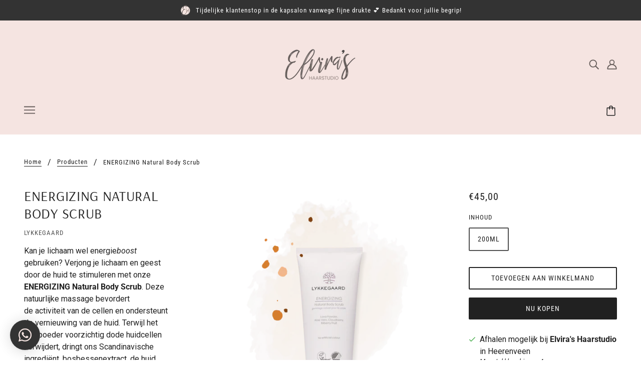

--- FILE ---
content_type: text/html; charset=utf-8
request_url: https://elvirashaarstudio.nl/products/natural-body-scrub
body_size: 39117
content:
<!doctype html>
<html class="no-js" lang="nl">
  <head>
    <meta name="facebook-domain-verification" content="y2y3p7zax32pfiqya3r6ys32v9n5ew" />
    <!-- Google tag (gtag.js) -->
<script async src="https://www.googletagmanager.com/gtag/js?id=G-XJ2MYN66NV"></script>
<script>
  window.dataLayer = window.dataLayer || [];
  function gtag(){dataLayer.push(arguments);}
  gtag('js', new Date());

  gtag('config', 'G-XJ2MYN66NV');
</script>
    
    <!-- Blockshop Theme - Version 6.7.0 by Troop Themes - https://troopthemes.com/ -->

    <meta charset="UTF-8">
    <meta http-equiv="X-UA-Compatible" content="IE=edge,chrome=1">
    <meta name="viewport" content="width=device-width, initial-scale=1.0, maximum-scale=5.0">
    
      <meta name="description" content="Kan je lichaam wel energieboost gebruiken? Verjong je lichaam en geest door de huid te stimuleren met onze ENERGIZING Natural Body Scrub. Deze natuurlijke massage bevordert de activiteit van de cellen en ondersteunt de vernieuwing van de huid. Terwijl het lavapoeder voorzichtig dode huidcellen verwijdert, dringt ons Sc">
    

    <link rel="preconnect" href="https://cdn.shopify.com" crossorigin>
    <link rel="preconnect" href="https://fonts.shopify.com" crossorigin>
    <link rel="preconnect" href="https://monorail-edge.shopifysvc.com">

    <link rel="preload" href="//elvirashaarstudio.nl/cdn/shop/t/2/assets/theme--critical.css?v=8534380665909599981611403594" as="style">
    <link rel="preload" href="//elvirashaarstudio.nl/cdn/shop/t/2/assets/theme--async.css?v=108090063590746808601611403594" as="style">
    <link rel="preload" href="//elvirashaarstudio.nl/cdn/shop/t/2/assets/lazysizes.min.js?v=153528224177489928921611403579" as="script">
    <link rel="preload" href="//elvirashaarstudio.nl/cdn/shop/t/2/assets/theme.min.js?v=131587739171912013921611403582" as="script"><link rel="canonical" href="https://elvirashaarstudio.nl/products/natural-body-scrub">
      <link rel="shortcut icon" href="//elvirashaarstudio.nl/cdn/shop/files/04_Icon_8f3b8711-d740-4c73-9d56-f1843ae0c630_32x.png?v=1614324547" type="image/png">
      <link rel="apple-touch-icon" href="//elvirashaarstudio.nl/cdn/shop/files/04_Icon_8f3b8711-d740-4c73-9d56-f1843ae0c630_180x.png?v=1614324547">
    

    


  <meta property="og:type" content="product">
  <meta property="og:title" content="ENERGIZING Natural Body Scrub">

  
    <meta property="og:image" content="http://elvirashaarstudio.nl/cdn/shop/products/LYKKEGAARDNaturalBodyScrub_1200x.png?v=1612739209">
    <meta property="og:image:secure_url" content="https://elvirashaarstudio.nl/cdn/shop/products/LYKKEGAARDNaturalBodyScrub_1200x.png?v=1612739209">
    <meta property="og:image:width" content="1080">
    <meta property="og:image:height" content="1080">
  

  <meta
    property="og:price:amount"
    content="45,00"
  >
  <meta property="og:price:currency" content="EUR">

  <meta itemprop="url" content="https://elvirashaarstudio.nl/products/natural-body-scrub" />
  <meta itemprop="name" content="ENERGIZING Natural Body Scrub" />
  <meta itemprop="image" content="https://elvirashaarstudio.nl/cdn/shop/products/LYKKEGAARDNaturalBodyScrub_1000x.png?v=1612739209" />
  <meta itemprop="priceCurrency" content="EUR" />
  
    <link itemprop="availability" href="https://schema.org/InStock" />
  
  
  
  <meta itemprop="price" content="45.0">





<meta property="og:url" content="https://elvirashaarstudio.nl/products/natural-body-scrub">
<meta property="og:site_name" content="Elvira&#39;s Haarstudio">
<meta property="og:description" content="Kan je lichaam wel energieboost gebruiken? Verjong je lichaam en geest door de huid te stimuleren met onze ENERGIZING Natural Body Scrub. Deze natuurlijke massage bevordert de activiteit van de cellen en ondersteunt de vernieuwing van de huid. Terwijl het lavapoeder voorzichtig dode huidcellen verwijdert, dringt ons Sc">



<meta name="twitter:card" content="summary">
<meta name="twitter:description" content="Kan je lichaam wel energieboost gebruiken? Verjong je lichaam en geest door de huid te stimuleren met onze ENERGIZING Natural Body Scrub. Deze natuurlijke massage bevordert de activiteit van de cellen en ondersteunt de vernieuwing van de huid. Terwijl het lavapoeder voorzichtig dode huidcellen verwijdert, dringt ons Sc">


  <meta name="twitter:title" content="ENERGIZING Natural Body Scrub">

  
    <meta
      name="twitter:image"
      content="https://elvirashaarstudio.nl/cdn/shop/products/LYKKEGAARDNaturalBodyScrub_480x.png?v=1612739209"
    >
  



    
      <title>ENERGIZING Natural Body Scrub | Elvira&#39;s Haarstudio</title>
    

    <link rel="preload" as="font" href="//elvirashaarstudio.nl/cdn/fonts/arsenal/arsenal_n4.51305299cd12b61bc0400367405b80442269043d.woff2" type="font/woff2" crossorigin>
<link rel="preload" as="font" href="//elvirashaarstudio.nl/cdn/fonts/roboto_condensed/robotocondensed_n4.01812de96ca5a5e9d19bef3ca9cc80dd1bf6c8b8.woff2" type="font/woff2" crossorigin>
<link rel="preload" as="font" href="//elvirashaarstudio.nl/cdn/fonts/roboto/roboto_n4.2019d890f07b1852f56ce63ba45b2db45d852cba.woff2" type="font/woff2" crossorigin>


<style>
  @font-face {
  font-family: Arsenal;
  font-weight: 400;
  font-style: normal;
  font-display: swap;
  src: url("//elvirashaarstudio.nl/cdn/fonts/arsenal/arsenal_n4.51305299cd12b61bc0400367405b80442269043d.woff2") format("woff2"),
       url("//elvirashaarstudio.nl/cdn/fonts/arsenal/arsenal_n4.93261dd112afca16489c9f1c0d423ccd8a12c0a3.woff") format("woff");
}

@font-face {
  font-family: Arsenal;
  font-weight: 400;
  font-style: normal;
  font-display: swap;
  src: url("//elvirashaarstudio.nl/cdn/fonts/arsenal/arsenal_n4.51305299cd12b61bc0400367405b80442269043d.woff2") format("woff2"),
       url("//elvirashaarstudio.nl/cdn/fonts/arsenal/arsenal_n4.93261dd112afca16489c9f1c0d423ccd8a12c0a3.woff") format("woff");
}

@font-face {
  font-family: "Roboto Condensed";
  font-weight: 400;
  font-style: normal;
  font-display: swap;
  src: url("//elvirashaarstudio.nl/cdn/fonts/roboto_condensed/robotocondensed_n4.01812de96ca5a5e9d19bef3ca9cc80dd1bf6c8b8.woff2") format("woff2"),
       url("//elvirashaarstudio.nl/cdn/fonts/roboto_condensed/robotocondensed_n4.3930e6ddba458dc3cb725a82a2668eac3c63c104.woff") format("woff");
}

@font-face {
  font-family: "Roboto Condensed";
  font-weight: 700;
  font-style: normal;
  font-display: swap;
  src: url("//elvirashaarstudio.nl/cdn/fonts/roboto_condensed/robotocondensed_n7.0c73a613503672be244d2f29ab6ddd3fc3cc69ae.woff2") format("woff2"),
       url("//elvirashaarstudio.nl/cdn/fonts/roboto_condensed/robotocondensed_n7.ef6ece86ba55f49c27c4904a493c283a40f3a66e.woff") format("woff");
}

@font-face {
  font-family: Roboto;
  font-weight: 400;
  font-style: normal;
  font-display: swap;
  src: url("//elvirashaarstudio.nl/cdn/fonts/roboto/roboto_n4.2019d890f07b1852f56ce63ba45b2db45d852cba.woff2") format("woff2"),
       url("//elvirashaarstudio.nl/cdn/fonts/roboto/roboto_n4.238690e0007583582327135619c5f7971652fa9d.woff") format("woff");
}

@font-face {
  font-family: Roboto;
  font-weight: 700;
  font-style: normal;
  font-display: swap;
  src: url("//elvirashaarstudio.nl/cdn/fonts/roboto/roboto_n7.f38007a10afbbde8976c4056bfe890710d51dec2.woff2") format("woff2"),
       url("//elvirashaarstudio.nl/cdn/fonts/roboto/roboto_n7.94bfdd3e80c7be00e128703d245c207769d763f9.woff") format("woff");
}

@font-face {
  font-family: Roboto;
  font-weight: 400;
  font-style: italic;
  font-display: swap;
  src: url("//elvirashaarstudio.nl/cdn/fonts/roboto/roboto_i4.57ce898ccda22ee84f49e6b57ae302250655e2d4.woff2") format("woff2"),
       url("//elvirashaarstudio.nl/cdn/fonts/roboto/roboto_i4.b21f3bd061cbcb83b824ae8c7671a82587b264bf.woff") format("woff");
}

@font-face {
  font-family: Roboto;
  font-weight: 700;
  font-style: italic;
  font-display: swap;
  src: url("//elvirashaarstudio.nl/cdn/fonts/roboto/roboto_i7.7ccaf9410746f2c53340607c42c43f90a9005937.woff2") format("woff2"),
       url("//elvirashaarstudio.nl/cdn/fonts/roboto/roboto_i7.49ec21cdd7148292bffea74c62c0df6e93551516.woff") format("woff");
}

</style>

<style>
  :root {
    --font--section-heading--size: 28px;
    --font--block-heading--size: 20px;
    --font--heading--uppercase: uppercase;
    --font--paragraph--size: 16px;

    --font--heading--family: Arsenal, sans-serif;
    --font--heading--weight: 400;
    --font--heading--normal-weight: 400;
    --font--heading--style: normal;

    --font--accent--family: "Roboto Condensed", sans-serif;
    --font--accent--weight: 400;
    --font--accent--style: normal;
    --font--accent--size: 13px;

    --font--paragraph--family: Roboto, sans-serif;
    --font--paragraph--weight: 400;
    --font--paragraph--style: normal;
    --font--bolder-paragraph--weight: 700;

    --image--grabbing-icon: url('//elvirashaarstudio.nl/cdn/shop/t/2/assets/grabbing.png?v=162995541551579154171611403579');
  }
</style>

    <style>
  :root {
    --image--popup: url('//elvirashaarstudio.nl/cdn/shopifycloud/storefront/assets/no-image-2048-a2addb12_1200x.gif');

    --color--accent: #f5e4e1;
    --color-text: #212121;
    --color-page-bg: #ffffff;
    --color-panel-bg: #fcfbfc;
    --color-badge-bdr: rgba(33, 33, 33, 0.05);
    --color-border: #e0e0e0;
    --color-button: #ffffff;
    --color-button-bg: #212121;
    --color--body--light: #515151;
    --color--alternative: #ffffff;
    --color-header: #665d5b;
    --color-header-bg: #f5e4e1;
    --color-menubar: #665d5b;
    --color-cart: #212121;
    --color--footer: #665d5b;
    --bg-color--footer: #f5e4e1;
    --color-slider-caption: #212121;
    --color-slider-caption-bg: #ffffff;
    --color-slider-button: #ffffff;
    --color-slider-button-bg: #665d5b;
    --color-slider-button-hover-bg: ;
    --color-slider-nav: #e0ceca;
    --color-product-slider-bg: ;
    --color-featured-promo-bg: ;
    --color-social-feed-bg: ;
    --color-tabs-accordions: #f7f7f7;
  }
</style>
    <script>
  var theme = {};
  theme.assets = {};
  theme.classes = {};
  theme.partials = {};
  theme.popup = {};
  theme.settings = {};
  theme.shop = {};
  theme.swatches = {};
  theme.templates = {};
  theme.translations = {};
  theme.urls = {};
  theme.utils = {};

  theme.assets.carousel = '//elvirashaarstudio.nl/cdn/shop/t/2/assets/owl.carousel.min.js?v=77812001379152862991611403580';
  theme.assets.masonry = '//elvirashaarstudio.nl/cdn/shop/t/2/assets/masonry.min.js?v=153413113355937702121611403580';
  theme.assets.stylesheet = '//elvirashaarstudio.nl/cdn/shop/t/2/assets/theme--async.css?v=108090063590746808601611403594';

  theme.popup.enabled = false;
  theme.popup.test_mode = false;
  theme.popup.newsletter_enabled = true;
  theme.popup.social_icons_enabled = true;
  theme.popup.show_image_enabled = '';
  theme.popup.show_image_enabled = theme.popup.show_image_enabled > 0 ? true : false;
  theme.popup.image_link = '';
  theme.popup.seconds_until = 3;
  theme.popup.page_content = '';
  theme.popup.days_until = '7';
  theme.popup.storage_key = 'troop_popup_storage';

  
  

  theme.settings.cart_type = 'drawer';
  theme.shop.money_format = "€{{amount_with_comma_separator}}";
  theme.translations.newsletter_email_blank = 'E-mailveld is leeg';
  theme.translations.add_to_cart = 'Toevoegen aan winkelmand';
  theme.translations.out_of_stock = 'Niet op voorraad';
  theme.translations.size_chart_label = 'Matentabel';
  theme.translations.low_in_stock = {
    one: 'Nog maar 1 op voorraad',
    other: 'Nog maar 2 producten op voorraad!'
  };
  theme.urls.cart = '/cart';
  theme.urls.collections = '/collections';
  theme.urls.product_recommendations = '/recommendations/products';
  theme.urls.search = '/search';
  theme.urls.shop = 'https://elvirashaarstudio.nl';
  theme.utils.enable_external_links = true;
  theme.utils.scroll_to_active_item = true

  





  // LazySizes
  window.lazySizesConfig = window.lazySizesConfig || {};
  window.lazySizesConfig.expand = 1200;
  window.lazySizesConfig.loadMode = 3;
  window.lazySizesConfig.ricTimeout = 50;
</script>

    <script>
      function onLoadStylesheet() {
        var link = document.querySelector('link[href="' + theme.assets.stylesheet + '"]');
        link.loaded = true;
        link.dispatchEvent(new Event('load'));
      }
    </script>

    <link href="//elvirashaarstudio.nl/cdn/shop/t/2/assets/theme--critical.css?v=8534380665909599981611403594" rel="stylesheet" media="all"/>
    <link
      href="//elvirashaarstudio.nl/cdn/shop/t/2/assets/theme--async.css?v=108090063590746808601611403594"
      rel="stylesheet"
      media="print"
      onload="this.media='all';onLoadStylesheet()"
    >

    <style>

/* Add your theme customizations below */</style>

    <script src="//elvirashaarstudio.nl/cdn/shop/t/2/assets/lazysizes.min.js?v=153528224177489928921611403579" async="async"></script>
    <script src="//elvirashaarstudio.nl/cdn/shop/t/2/assets/theme.min.js?v=131587739171912013921611403582" defer="defer"></script>

    

    
  
  <script>window.performance && window.performance.mark && window.performance.mark('shopify.content_for_header.start');</script><meta name="facebook-domain-verification" content="9rt8a569gvedkmswfle7ml75zumuz0">
<meta name="facebook-domain-verification" content="y2y3p7zax32pfiqya3r6ys32v9n5ew">
<meta id="shopify-digital-wallet" name="shopify-digital-wallet" content="/53627748543/digital_wallets/dialog">
<link rel="alternate" type="application/json+oembed" href="https://elvirashaarstudio.nl/products/natural-body-scrub.oembed">
<script async="async" src="/checkouts/internal/preloads.js?locale=nl-NL"></script>
<script id="shopify-features" type="application/json">{"accessToken":"82993fc5c136c4e93177278e21f1d8b1","betas":["rich-media-storefront-analytics"],"domain":"elvirashaarstudio.nl","predictiveSearch":true,"shopId":53627748543,"locale":"nl"}</script>
<script>var Shopify = Shopify || {};
Shopify.shop = "elviras-haarstudio.myshopify.com";
Shopify.locale = "nl";
Shopify.currency = {"active":"EUR","rate":"1.0"};
Shopify.country = "NL";
Shopify.theme = {"name":"Blockshop","id":118723150015,"schema_name":"Blockshop","schema_version":"6.7.0","theme_store_id":606,"role":"main"};
Shopify.theme.handle = "null";
Shopify.theme.style = {"id":null,"handle":null};
Shopify.cdnHost = "elvirashaarstudio.nl/cdn";
Shopify.routes = Shopify.routes || {};
Shopify.routes.root = "/";</script>
<script type="module">!function(o){(o.Shopify=o.Shopify||{}).modules=!0}(window);</script>
<script>!function(o){function n(){var o=[];function n(){o.push(Array.prototype.slice.apply(arguments))}return n.q=o,n}var t=o.Shopify=o.Shopify||{};t.loadFeatures=n(),t.autoloadFeatures=n()}(window);</script>
<script id="shop-js-analytics" type="application/json">{"pageType":"product"}</script>
<script defer="defer" async type="module" src="//elvirashaarstudio.nl/cdn/shopifycloud/shop-js/modules/v2/client.init-shop-cart-sync_BHF27ruw.nl.esm.js"></script>
<script defer="defer" async type="module" src="//elvirashaarstudio.nl/cdn/shopifycloud/shop-js/modules/v2/chunk.common_Dwaf6e9K.esm.js"></script>
<script type="module">
  await import("//elvirashaarstudio.nl/cdn/shopifycloud/shop-js/modules/v2/client.init-shop-cart-sync_BHF27ruw.nl.esm.js");
await import("//elvirashaarstudio.nl/cdn/shopifycloud/shop-js/modules/v2/chunk.common_Dwaf6e9K.esm.js");

  window.Shopify.SignInWithShop?.initShopCartSync?.({"fedCMEnabled":true,"windoidEnabled":true});

</script>
<script>(function() {
  var isLoaded = false;
  function asyncLoad() {
    if (isLoaded) return;
    isLoaded = true;
    var urls = ["https:\/\/cdn.shopify.com\/s\/files\/1\/0184\/4255\/1360\/files\/whatsapp.v5.min.js?v=1668163447\u0026shop=elviras-haarstudio.myshopify.com"];
    for (var i = 0; i < urls.length; i++) {
      var s = document.createElement('script');
      s.type = 'text/javascript';
      s.async = true;
      s.src = urls[i];
      var x = document.getElementsByTagName('script')[0];
      x.parentNode.insertBefore(s, x);
    }
  };
  if(window.attachEvent) {
    window.attachEvent('onload', asyncLoad);
  } else {
    window.addEventListener('load', asyncLoad, false);
  }
})();</script>
<script id="__st">var __st={"a":53627748543,"offset":3600,"reqid":"46386c6b-915c-4d61-b9ee-436e04164062-1768789902","pageurl":"elvirashaarstudio.nl\/products\/natural-body-scrub","u":"d80c43ab528d","p":"product","rtyp":"product","rid":6312398815423};</script>
<script>window.ShopifyPaypalV4VisibilityTracking = true;</script>
<script id="captcha-bootstrap">!function(){'use strict';const t='contact',e='account',n='new_comment',o=[[t,t],['blogs',n],['comments',n],[t,'customer']],c=[[e,'customer_login'],[e,'guest_login'],[e,'recover_customer_password'],[e,'create_customer']],r=t=>t.map((([t,e])=>`form[action*='/${t}']:not([data-nocaptcha='true']) input[name='form_type'][value='${e}']`)).join(','),a=t=>()=>t?[...document.querySelectorAll(t)].map((t=>t.form)):[];function s(){const t=[...o],e=r(t);return a(e)}const i='password',u='form_key',d=['recaptcha-v3-token','g-recaptcha-response','h-captcha-response',i],f=()=>{try{return window.sessionStorage}catch{return}},m='__shopify_v',_=t=>t.elements[u];function p(t,e,n=!1){try{const o=window.sessionStorage,c=JSON.parse(o.getItem(e)),{data:r}=function(t){const{data:e,action:n}=t;return t[m]||n?{data:e,action:n}:{data:t,action:n}}(c);for(const[e,n]of Object.entries(r))t.elements[e]&&(t.elements[e].value=n);n&&o.removeItem(e)}catch(o){console.error('form repopulation failed',{error:o})}}const l='form_type',E='cptcha';function T(t){t.dataset[E]=!0}const w=window,h=w.document,L='Shopify',v='ce_forms',y='captcha';let A=!1;((t,e)=>{const n=(g='f06e6c50-85a8-45c8-87d0-21a2b65856fe',I='https://cdn.shopify.com/shopifycloud/storefront-forms-hcaptcha/ce_storefront_forms_captcha_hcaptcha.v1.5.2.iife.js',D={infoText:'Beschermd door hCaptcha',privacyText:'Privacy',termsText:'Voorwaarden'},(t,e,n)=>{const o=w[L][v],c=o.bindForm;if(c)return c(t,g,e,D).then(n);var r;o.q.push([[t,g,e,D],n]),r=I,A||(h.body.append(Object.assign(h.createElement('script'),{id:'captcha-provider',async:!0,src:r})),A=!0)});var g,I,D;w[L]=w[L]||{},w[L][v]=w[L][v]||{},w[L][v].q=[],w[L][y]=w[L][y]||{},w[L][y].protect=function(t,e){n(t,void 0,e),T(t)},Object.freeze(w[L][y]),function(t,e,n,w,h,L){const[v,y,A,g]=function(t,e,n){const i=e?o:[],u=t?c:[],d=[...i,...u],f=r(d),m=r(i),_=r(d.filter((([t,e])=>n.includes(e))));return[a(f),a(m),a(_),s()]}(w,h,L),I=t=>{const e=t.target;return e instanceof HTMLFormElement?e:e&&e.form},D=t=>v().includes(t);t.addEventListener('submit',(t=>{const e=I(t);if(!e)return;const n=D(e)&&!e.dataset.hcaptchaBound&&!e.dataset.recaptchaBound,o=_(e),c=g().includes(e)&&(!o||!o.value);(n||c)&&t.preventDefault(),c&&!n&&(function(t){try{if(!f())return;!function(t){const e=f();if(!e)return;const n=_(t);if(!n)return;const o=n.value;o&&e.removeItem(o)}(t);const e=Array.from(Array(32),(()=>Math.random().toString(36)[2])).join('');!function(t,e){_(t)||t.append(Object.assign(document.createElement('input'),{type:'hidden',name:u})),t.elements[u].value=e}(t,e),function(t,e){const n=f();if(!n)return;const o=[...t.querySelectorAll(`input[type='${i}']`)].map((({name:t})=>t)),c=[...d,...o],r={};for(const[a,s]of new FormData(t).entries())c.includes(a)||(r[a]=s);n.setItem(e,JSON.stringify({[m]:1,action:t.action,data:r}))}(t,e)}catch(e){console.error('failed to persist form',e)}}(e),e.submit())}));const S=(t,e)=>{t&&!t.dataset[E]&&(n(t,e.some((e=>e===t))),T(t))};for(const o of['focusin','change'])t.addEventListener(o,(t=>{const e=I(t);D(e)&&S(e,y())}));const B=e.get('form_key'),M=e.get(l),P=B&&M;t.addEventListener('DOMContentLoaded',(()=>{const t=y();if(P)for(const e of t)e.elements[l].value===M&&p(e,B);[...new Set([...A(),...v().filter((t=>'true'===t.dataset.shopifyCaptcha))])].forEach((e=>S(e,t)))}))}(h,new URLSearchParams(w.location.search),n,t,e,['guest_login'])})(!0,!0)}();</script>
<script integrity="sha256-4kQ18oKyAcykRKYeNunJcIwy7WH5gtpwJnB7kiuLZ1E=" data-source-attribution="shopify.loadfeatures" defer="defer" src="//elvirashaarstudio.nl/cdn/shopifycloud/storefront/assets/storefront/load_feature-a0a9edcb.js" crossorigin="anonymous"></script>
<script data-source-attribution="shopify.dynamic_checkout.dynamic.init">var Shopify=Shopify||{};Shopify.PaymentButton=Shopify.PaymentButton||{isStorefrontPortableWallets:!0,init:function(){window.Shopify.PaymentButton.init=function(){};var t=document.createElement("script");t.src="https://elvirashaarstudio.nl/cdn/shopifycloud/portable-wallets/latest/portable-wallets.nl.js",t.type="module",document.head.appendChild(t)}};
</script>
<script data-source-attribution="shopify.dynamic_checkout.buyer_consent">
  function portableWalletsHideBuyerConsent(e){var t=document.getElementById("shopify-buyer-consent"),n=document.getElementById("shopify-subscription-policy-button");t&&n&&(t.classList.add("hidden"),t.setAttribute("aria-hidden","true"),n.removeEventListener("click",e))}function portableWalletsShowBuyerConsent(e){var t=document.getElementById("shopify-buyer-consent"),n=document.getElementById("shopify-subscription-policy-button");t&&n&&(t.classList.remove("hidden"),t.removeAttribute("aria-hidden"),n.addEventListener("click",e))}window.Shopify?.PaymentButton&&(window.Shopify.PaymentButton.hideBuyerConsent=portableWalletsHideBuyerConsent,window.Shopify.PaymentButton.showBuyerConsent=portableWalletsShowBuyerConsent);
</script>
<script>
  function portableWalletsCleanup(e){e&&e.src&&console.error("Failed to load portable wallets script "+e.src);var t=document.querySelectorAll("shopify-accelerated-checkout .shopify-payment-button__skeleton, shopify-accelerated-checkout-cart .wallet-cart-button__skeleton"),e=document.getElementById("shopify-buyer-consent");for(let e=0;e<t.length;e++)t[e].remove();e&&e.remove()}function portableWalletsNotLoadedAsModule(e){e instanceof ErrorEvent&&"string"==typeof e.message&&e.message.includes("import.meta")&&"string"==typeof e.filename&&e.filename.includes("portable-wallets")&&(window.removeEventListener("error",portableWalletsNotLoadedAsModule),window.Shopify.PaymentButton.failedToLoad=e,"loading"===document.readyState?document.addEventListener("DOMContentLoaded",window.Shopify.PaymentButton.init):window.Shopify.PaymentButton.init())}window.addEventListener("error",portableWalletsNotLoadedAsModule);
</script>

<script type="module" src="https://elvirashaarstudio.nl/cdn/shopifycloud/portable-wallets/latest/portable-wallets.nl.js" onError="portableWalletsCleanup(this)" crossorigin="anonymous"></script>
<script nomodule>
  document.addEventListener("DOMContentLoaded", portableWalletsCleanup);
</script>

<link id="shopify-accelerated-checkout-styles" rel="stylesheet" media="screen" href="https://elvirashaarstudio.nl/cdn/shopifycloud/portable-wallets/latest/accelerated-checkout-backwards-compat.css" crossorigin="anonymous">
<style id="shopify-accelerated-checkout-cart">
        #shopify-buyer-consent {
  margin-top: 1em;
  display: inline-block;
  width: 100%;
}

#shopify-buyer-consent.hidden {
  display: none;
}

#shopify-subscription-policy-button {
  background: none;
  border: none;
  padding: 0;
  text-decoration: underline;
  font-size: inherit;
  cursor: pointer;
}

#shopify-subscription-policy-button::before {
  box-shadow: none;
}

      </style>

<script>window.performance && window.performance.mark && window.performance.mark('shopify.content_for_header.end');</script>
   
 
                  <script>
              if (typeof BSS_PL == 'undefined') {
                  var BSS_PL = {};
              }
              var bssPlApiServer = "https://product-labels-pro.bsscommerce.com";
              BSS_PL.customerTags = 'null';
              BSS_PL.configData = [{"name":"Nieuw product","priority":0,"img_url":"1617288068694_EH-nieuw4.png","pages":"2,3,4,7","enable_allowed_countries":false,"locations":"","position":4,"fixed_percent":0,"width":150,"height":null,"product_type":2,"product":"","variant":"","collection":"","collection_image":"","inventory":0,"tags":"Nieuw","excludeTags":"","enable_visibility_date":false,"from_date":null,"to_date":null,"enable_discount_range":false,"discount_type":1,"discount_from":null,"discount_to":null,"public_img_url":"https://cdn.shopify.com/s/files/1/0536/2774/8543/t/2/assets/1617288068694_EH_nieuw4_png?v=1632744323","label_text":"Hello!","label_text_color":"#ffffff","label_text_font_size":12,"label_text_background_color":"#ff7f50","label_text_no_image":1,"label_text_in_stock":"In Stock","label_text_out_stock":"Sold out","label_shadow":0,"label_opacity":100,"label_border_radius":0,"label_text_style":0,"label_shadow_color":"#808080","label_text_enable":0,"related_product_tag":null,"customer_tags":null,"exclude_customer_tags":null,"customer_type":"allcustomers","collection_image_type":0,"label_on_image":"2","first_image_tags":null,"label_type":1,"badge_type":0,"custom_selector":null,"margin_top":0,"margin_bottom":0,"mobile_config_label_enable":0,"mobile_height_label":null,"mobile_width_label":null,"mobile_font_size_label":null,"label_text_id":12962,"emoji":null,"emoji_position":null,"transparent_background":null,"custom_page":null,"check_custom_page":null,"label_unlimited_top":0,"label_unlimited_left":0,"label_unlimited_width":-1,"label_unlimited_height":-1,"margin_left":0,"instock":null,"enable_price_range":0,"price_range_from":null,"price_range_to":null,"enable_product_publish":0,"product_publish_from":null,"product_publish_to":null,"enable_countdown_timer":0,"option_format_countdown":0,"countdown_time":null,"option_end_countdown":0,"start_day_countdown":null,"public_url_s3":"https://shopify-production-product-labels.s3.us-east-2.amazonaws.com/public/static/base/images/8483/240/1617288068694_EH-nieuw4.png","enable_visibility_period":0,"visibility_period":1,"createdAt":"2021-04-01T14:23:42.000Z","angle":0}];
              BSS_PL.storeId = 8483;
              BSS_PL.currentPlan = "free";
              BSS_PL.storeIdCustomOld = "10678";
              BSS_PL.storeIdOldWIthPriority = "12200";
              BSS_PL.apiServerProduction = "https://product-labels-pro.bsscommerce.com";
              
              </script>
          <style>
.homepage-slideshow .slick-slide .bss_pl_img {
    visibility: hidden !important;
}
</style>
                    <!-- BEGIN app block: shopify://apps/buddha-mega-menu-navigation/blocks/megamenu/dbb4ce56-bf86-4830-9b3d-16efbef51c6f -->
<script>
        var productImageAndPrice = [],
            collectionImages = [],
            articleImages = [],
            mmLivIcons = false,
            mmFlipClock = false,
            mmFixesUseJquery = false,
            mmNumMMI = 7,
            mmSchemaTranslation = {},
            mmMenuStrings =  {"menuStrings":{"default":{"Home":"Home","Shop":"Shop","SHOP OP HAARTYPE":"SHOP OP HAARTYPE","Dagelijks gebruik":"Dagelijks gebruik","Grijs & Blond haar":"Grijs & Blond haar","Gekleurd haar":"Gekleurd haar","Krullen":"Krullen","Haaruitval & Hoofdhuid":"Haaruitval & Hoofdhuid","HAARVERZORGING":"HAARVERZORGING","NIEUWE PRODUCTEN":"NIEUWE PRODUCTEN","Shampoo & Conditioner":"Shampoo & Conditioner","Droogshampoo":"Droogshampoo","Leave-in conditioner & Serum":"Leave-in conditioner & Serum","Kleurbehoud":"Kleurbehoud","Hypoallergeen":"Hypoallergeen","HAARSTYLING":"HAARSTYLING","Stylingspray":"Stylingspray","Gel, Wax & Mousse":"Gel, Wax & Mousse","Heat and Sun Protector":"Heat and Sun Protector","Haarcrème":"Haarcrème","HUIDVERZORGING":"HUIDVERZORGING","Handen":"Handen","Lichaam":"Lichaam","Gezicht":"Gezicht","TOOLS & GOODIES":"TOOLS & GOODIES","Beauty Kits":"Beauty Kits","Geurkaarsen":"Geurkaarsen","Haarborstel":"Haarborstel","Prijslijst Kapsalon":"Prijslijst Kapsalon","Nieuw: Ozon Haarbehandeling":"Nieuw: Ozon Haarbehandeling","Merken":"Merken","NATULIQUE":"NATULIQUE","LYKKEGAARD":"LYKKEGAARD","0513 654 970":"0513 654 970","Plan een afspraak":"Plan een afspraak"}},"additional":{"default":{"Add to cart":"Add to cart","Sold out":"Sold out","JUST ADDED TO YOUR CART":"JUST ADDED TO YOUR CART","OUT OF STOCK":"OUT OF STOCK","View Cart":"View Cart"}}} ,
            mmShopLocale = "nl",
            mmShopLocaleCollectionsRoute = "/collections",
            mmSchemaDesignJSON = [{"action":"menu-select","value":"main-menu"},{"action":"design","setting":"font_size","value":"13px"},{"action":"design","setting":"price_color","value":"#bc6e26"},{"action":"design","setting":"link_hover_color","value":"#bc6e26"},{"action":"design","setting":"text_color","value":"#665d5b"},{"action":"design","setting":"background_hover_color","value":"#f7f2f1"},{"action":"design","setting":"vertical_link_hover_color","value":"#f5e4e1"},{"action":"design","setting":"addtocart_background_hover_color","value":"#bc6e26"},{"action":"design","setting":"main_menu_item_size_WGQMF","value":"1000px"},{"action":"design","setting":"addtocart_text_color","value":"#665d5b"},{"action":"design","setting":"font_family","value":"Roboto"},{"action":"design","setting":"vertical_button_background_color","value":"#333333"},{"action":"design","setting":"vertical_countdown_background_color","value":"#333333"},{"action":"design","setting":"vertical_countdown_color","value":"#ffffff"},{"action":"design","setting":"vertical_addtocart_text_color","value":"#ffffff"},{"action":"design","setting":"vertical_button_text_color","value":"#ffffff"},{"action":"design","setting":"vertical_price_color","value":"#ffffff"},{"action":"design","setting":"vertical_text_color","value":"#ffffff"},{"action":"design","setting":"vertical_font_size","value":"13px"},{"action":"design","setting":"countdown_background_color","value":"#333333"},{"action":"design","setting":"countdown_color","value":"#ffffff"},{"action":"design","setting":"addtocart_text_hover_color","value":"#ffffff"},{"action":"design","setting":"addtocart_background_color","value":"#ffffff"},{"action":"design","setting":"button_background_color","value":"#0da19a"},{"action":"design","setting":"button_background_hover_color","value":"#0d8781"},{"action":"design","setting":"button_text_color","value":"#ffffff"},{"action":"design","setting":"button_text_hover_color","value":"#ffffff"},{"action":"design","setting":"vertical_font_family","value":"Roboto"},{"action":"design","setting":"vertical_background_color","value":"#bc6e26"},{"action":"design","setting":"vertical_addtocart_background_color","value":"#665d5b"},{"action":"design","setting":"background_color","value":"#ffffff"}],
            mmDomChangeSkipUl = "",
            buddhaMegaMenuShop = "elviras-haarstudio.myshopify.com",
            mmWireframeCompression = "0",
            mmExtensionAssetUrl = "https://cdn.shopify.com/extensions/019abe06-4a3f-7763-88da-170e1b54169b/mega-menu-151/assets/";var bestSellersHTML = '';var newestProductsHTML = '';/* get link lists api */
        var linkLists={"main-menu" : {"title":"Hoofdmenu", "items":["/pages/de-kapsalon","/","/collections/all","/pages/over-elviras-haarstudio","/pages/over-natulique","/pages/over-kitoko","/pages/ingredientenlijst","https://elviras-haarstudio.myshopify.com/pages/over-ons",]},"footer" : {"title":"Voettekstmenu", "items":["/collections","/pages/algemene-voorwaarden","/pages/bestelprocedure-betaalmogelijkheden","/pages/bezorging","/pages/bedenktijd-retourneren","/pages/garantie-klachten","/pages/privacyverklaring","/pages/disclaimer",]},"footer-over-ons" : {"title":"Footer Over Ons", "items":["/pages/over-elviras-haarstudio","/pages/contact","/pages/prijzen-kapsalon","/pages/over-natulique","/pages/ingredientenlijst-1","/pages/lykkegaard","/pages/bengeltje",]},"all-collections" : {"title":"All collections", "items":["/collections/dagelijkse-verzorging","/collections/gekleurd-haar","/collections/grijs-haar","/collections/haaruitval","/collections/krullen","/collections/natuurlijk-voor-je-huid","/collections/haarstyling","/collections/uitgelichte-haarproducten","/collections/cadeausets","/collections/alle-producten","/collections/newest-products",]},"customer-account-main-menu" : {"title":"Hoofdmenu klantaccount", "items":["/","https://shopify.com/53627748543/account/orders?locale=nl&amp;region_country=NL",]},};/*ENDPARSE*/

        linkLists["force-mega-menu"]={};linkLists["force-mega-menu"].title="Blockshop Theme - Mega Menu";linkLists["force-mega-menu"].items=[1];

        /* set product prices *//* get the collection images *//* get the article images *//* customer fixes */
        var mmThemeFixesBefore = function(){ if (selectedMenu=="force-mega-menu" && tempMenuObject.u.matches(".x-menu--level-1--container")) { tempMenuObject.skipCheck = true; tempMenuObject.forceMenu = true; tempMenuObject.liClasses = ""; tempMenuObject.aClasses = "x-menu--level-1--link"; tempMenuObject.liItems = tempMenuObject.u.children; } if (selectedMenu=="force-mega-menu" && tempMenuObject.u.matches(".y-menu--level-1--container")) { tempMenuObject.skipCheck = true; tempMenuObject.forceMenu = true; tempMenuObject.liClasses = "y-menu--level-1--link"; tempMenuObject.aClasses = ""; tempMenuObject.liItems = tempMenuObject.u.children; } mmAddStyle(" .horizontal-mega-menu .buddha-menu-item>a {padding: 14px;} ", "themeScript"); }; 
        

        var mmWireframe = {"html" : "<li role=\"none\" class=\"buddha-menu-item\" itemId=\"BDCAT\"  ><a data-href=\"/\" href=\"/\" aria-label=\"Home\" data-no-instant=\"\" onclick=\"mmGoToPage(this, event); return false;\" role=\"menuitem\"  ><i class=\"mm-icon static fas fa-home\" aria-hidden=\"true\"></i><span class=\"mm-title\">Home</span></a></li><li role=\"none\" class=\"buddha-menu-item\" itemId=\"WGQMF\"  ><a data-href=\"/collections\" href=\"/collections\" aria-label=\"Shop\" data-no-instant=\"\" onclick=\"mmGoToPage(this, event); return false;\" role=\"menuitem\"  ><i class=\"mm-icon static fas fa-leaf\" aria-hidden=\"true\"></i><span class=\"mm-title\">Shop</span><i class=\"mm-arrow mm-angle-down\" aria-hidden=\"true\"></i><span class=\"toggle-menu-btn\" style=\"display:none;\" title=\"Toggle menu\" onclick=\"return toggleSubmenu(this)\"><span class=\"mm-arrow-icon\"><span class=\"bar-one\"></span><span class=\"bar-two\"></span></span></span></a><ul class=\"mm-submenu simple   mm-last-level\" role=\"menu\"><li role=\"none\" submenu-columns=\"1\" item-type=\"link-list\" class=\"mm-icons\"  ><div class=\"mega-menu-item-container\"  ><div class=\"mm-list-name\"  ><span onclick=\"mmGoToPage(this); return false;\" data-href=\"https://elviras-haarstudio.myshopify.com/pages/shop-op-haartype\"  ><i class=\"mm-icon static fas fa-leaf\" aria-hidden=\"true\"></i><span class=\"mm-title\">SHOP OP HAARTYPE</span></span></div><ul class=\"mm-submenu link-list   mm-last-level\" role=\"menu\"><li role=\"none\"  ><a data-href=\"/collections/dagelijkse-verzorging\" href=\"/collections/dagelijkse-verzorging\" aria-label=\"Dagelijks gebruik\" data-no-instant=\"\" onclick=\"mmGoToPage(this, event); return false;\" role=\"menuitem\"  ><span class=\"mm-title\">Dagelijks gebruik</span></a></li><li role=\"none\"  ><a data-href=\"/collections/grijs-haar\" href=\"/collections/grijs-haar\" aria-label=\"Grijs & Blond haar\" data-no-instant=\"\" onclick=\"mmGoToPage(this, event); return false;\" role=\"menuitem\"  ><span class=\"mm-title\">Grijs & Blond haar</span></a></li><li role=\"none\"  ><a data-href=\"/collections/gekleurd-haar\" href=\"/collections/gekleurd-haar\" aria-label=\"Gekleurd haar\" data-no-instant=\"\" onclick=\"mmGoToPage(this, event); return false;\" role=\"menuitem\"  ><span class=\"mm-title\">Gekleurd haar</span></a></li><li role=\"none\"  ><a data-href=\"/collections/krullen\" href=\"/collections/krullen\" aria-label=\"Krullen\" data-no-instant=\"\" onclick=\"mmGoToPage(this, event); return false;\" role=\"menuitem\"  ><span class=\"mm-title\">Krullen</span></a></li><li role=\"none\"  ><a data-href=\"/collections/haaruitval\" href=\"/collections/haaruitval\" aria-label=\"Haaruitval & Hoofdhuid\" data-no-instant=\"\" onclick=\"mmGoToPage(this, event); return false;\" role=\"menuitem\"  ><span class=\"mm-title\">Haaruitval & Hoofdhuid</span></a></li></ul></div></li><li role=\"none\" submenu-columns=\"1\" item-type=\"link-list\" class=\"mm-icons\"  ><div class=\"mega-menu-item-container\"  ><div class=\"mm-list-name\"  ><span onclick=\"mmGoToPage(this); return false;\" data-href=\"https://elviras-haarstudio.myshopify.com/collections/dagelijkse-verzorging\"  ><i class=\"mm-icon static fas fa-leaf\" aria-hidden=\"true\"></i><span class=\"mm-title\">HAARVERZORGING</span></span></div><ul class=\"mm-submenu link-list mm-icons  mm-last-level\" role=\"menu\"><li role=\"none\"  ><a data-href=\"/collections/newest-products\" href=\"/collections/newest-products\" aria-label=\"NIEUWE PRODUCTEN\" data-no-instant=\"\" onclick=\"mmGoToPage(this, event); return false;\" role=\"menuitem\"  ><i class=\"mm-icon static fab fa-pagelines\" aria-hidden=\"true\"></i><span class=\"mm-title\">NIEUWE PRODUCTEN</span></a></li><li role=\"none\"  ><a data-href=\"/collections/dagelijkse-verzorging\" href=\"/collections/dagelijkse-verzorging\" aria-label=\"Shampoo & Conditioner\" data-no-instant=\"\" onclick=\"mmGoToPage(this, event); return false;\" role=\"menuitem\"  ><span class=\"mm-title\">Shampoo & Conditioner</span></a></li><li role=\"none\"  ><a data-href=\"/collections/droogshampoo\" href=\"/collections/droogshampoo\" aria-label=\"Droogshampoo\" data-no-instant=\"\" onclick=\"mmGoToPage(this, event); return false;\" role=\"menuitem\"  ><span class=\"mm-title\">Droogshampoo</span></a></li><li role=\"none\"  ><a data-href=\"/collections/leave-in-conditioner-serum\" href=\"/collections/leave-in-conditioner-serum\" aria-label=\"Leave-in conditioner & Serum\" data-no-instant=\"\" onclick=\"mmGoToPage(this, event); return false;\" role=\"menuitem\"  ><span class=\"mm-title\">Leave-in conditioner & Serum</span></a></li><li role=\"none\"  ><a data-href=\"/collections/gekleurd-haar\" href=\"/collections/gekleurd-haar\" aria-label=\"Kleurbehoud\" data-no-instant=\"\" onclick=\"mmGoToPage(this, event); return false;\" role=\"menuitem\"  ><span class=\"mm-title\">Kleurbehoud</span></a></li><li role=\"none\"  ><a data-href=\"/collections/hypo-allergeen\" href=\"/collections/hypo-allergeen\" aria-label=\"Hypoallergeen\" data-no-instant=\"\" onclick=\"mmGoToPage(this, event); return false;\" role=\"menuitem\"  ><span class=\"mm-title\">Hypoallergeen</span></a></li></ul></div></li><li role=\"none\" submenu-columns=\"1\" item-type=\"link-list\" class=\"mm-icons\"  ><div class=\"mega-menu-item-container\"  ><div class=\"mm-list-name\"  ><span onclick=\"mmGoToPage(this); return false;\" data-href=\"https://elviras-haarstudio.myshopify.com/collections/haarstyling\"  ><i class=\"mm-icon static fas fa-leaf\" aria-hidden=\"true\"></i><span class=\"mm-title\">HAARSTYLING</span></span></div><ul class=\"mm-submenu link-list   mm-last-level\" role=\"menu\"><li role=\"none\"  ><a data-href=\"/collections/stylingspray\" href=\"/collections/stylingspray\" aria-label=\"Stylingspray\" data-no-instant=\"\" onclick=\"mmGoToPage(this, event); return false;\" role=\"menuitem\"  ><span class=\"mm-title\">Stylingspray</span></a></li><li role=\"none\"  ><a data-href=\"/collections/gel-wax\" href=\"/collections/gel-wax\" aria-label=\"Gel, Wax & Mousse\" data-no-instant=\"\" onclick=\"mmGoToPage(this, event); return false;\" role=\"menuitem\"  ><span class=\"mm-title\">Gel, Wax & Mousse</span></a></li><li role=\"none\"  ><a data-href=\"/products/heat-and-sun-protector\" href=\"/products/heat-and-sun-protector\" aria-label=\"Heat and Sun Protector\" data-no-instant=\"\" onclick=\"mmGoToPage(this, event); return false;\" role=\"menuitem\"  ><span class=\"mm-title\">Heat and Sun Protector</span></a></li><li role=\"none\"  ><a data-href=\"/collections/hittebescherming-haarcreme\" href=\"/collections/hittebescherming-haarcreme\" aria-label=\"Haarcrème\" data-no-instant=\"\" onclick=\"mmGoToPage(this, event); return false;\" role=\"menuitem\"  ><span class=\"mm-title\">Haarcrème</span></a></li></ul></div></li><li role=\"none\" submenu-columns=\"1\" item-type=\"link-list\" class=\"mm-icons\"  ><div class=\"mega-menu-item-container\"  ><div class=\"mm-list-name\"  ><span onclick=\"mmGoToPage(this); return false;\" data-href=\"https://elviras-haarstudio.myshopify.com/collections/natuurlijk-voor-je-huid\"  ><i class=\"mm-icon static fas fa-leaf\" aria-hidden=\"true\"></i><span class=\"mm-title\">HUIDVERZORGING</span></span></div><ul class=\"mm-submenu link-list   mm-last-level\" role=\"menu\"><li role=\"none\"  ><a data-href=\"/collections/handverzorging\" href=\"/collections/handverzorging\" aria-label=\"Handen\" data-no-instant=\"\" onclick=\"mmGoToPage(this, event); return false;\" role=\"menuitem\"  ><span class=\"mm-title\">Handen</span></a></li><li role=\"none\"  ><a data-href=\"/collections/lykkegaard-bodycare\" href=\"/collections/lykkegaard-bodycare\" aria-label=\"Lichaam\" data-no-instant=\"\" onclick=\"mmGoToPage(this, event); return false;\" role=\"menuitem\"  ><span class=\"mm-title\">Lichaam</span></a></li><li role=\"none\"  ><a data-href=\"/collections/lykkegaard-facecare\" href=\"/collections/lykkegaard-facecare\" aria-label=\"Gezicht\" data-no-instant=\"\" onclick=\"mmGoToPage(this, event); return false;\" role=\"menuitem\"  ><span class=\"mm-title\">Gezicht</span></a></li></ul></div></li><li role=\"none\" submenu-columns=\"1\" item-type=\"link-list\" class=\"mm-icons\"  ><div class=\"mega-menu-item-container\"  ><div class=\"mm-list-name\"  ><span  ><i class=\"mm-icon static fas fa-leaf\" aria-hidden=\"true\"></i><span class=\"mm-title\">TOOLS & GOODIES</span></span></div><ul class=\"mm-submenu link-list   mm-last-level\" role=\"menu\"><li role=\"none\"  ><a data-href=\"/collections/cadeausets\" href=\"/collections/cadeausets\" aria-label=\"Beauty Kits\" data-no-instant=\"\" onclick=\"mmGoToPage(this, event); return false;\" role=\"menuitem\"  ><span class=\"mm-title\">Beauty Kits</span></a></li><li role=\"none\"  ><a data-href=\"/products/natulique-geurkaars\" href=\"/products/natulique-geurkaars\" aria-label=\"Geurkaarsen\" data-no-instant=\"\" onclick=\"mmGoToPage(this, event); return false;\" role=\"menuitem\"  ><span class=\"mm-title\">Geurkaarsen</span></a></li><li role=\"none\"  ><a data-href=\"/products/natulique-paddle-brush-haarborstel\" href=\"/products/natulique-paddle-brush-haarborstel\" aria-label=\"Haarborstel\" data-no-instant=\"\" onclick=\"mmGoToPage(this, event); return false;\" role=\"menuitem\"  ><span class=\"mm-title\">Haarborstel</span></a></li></ul></div></li></ul></li><li role=\"none\" class=\"buddha-menu-item\" itemId=\"DoTY1\"  ><a data-href=\"/pages/prijzen-kapsalon\" href=\"/pages/prijzen-kapsalon\" aria-label=\"Prijslijst Kapsalon\" data-no-instant=\"\" onclick=\"mmGoToPage(this, event); return false;\" role=\"menuitem\"  ><i class=\"mm-icon static fas fa-cut\" aria-hidden=\"true\"></i><span class=\"mm-title\">Prijslijst Kapsalon</span></a></li><li role=\"none\" class=\"buddha-menu-item\" itemId=\"lvJ7Z\"  ><a data-href=\"/pages/ozon-haarbehandeling\" href=\"/pages/ozon-haarbehandeling\" aria-label=\"Nieuw: Ozon Haarbehandeling\" data-no-instant=\"\" onclick=\"mmGoToPage(this, event); return false;\" role=\"menuitem\"  ><i class=\"mm-icon static fab fa-pagelines\" aria-hidden=\"true\"></i><span class=\"mm-title\">Nieuw: Ozon Haarbehandeling</span></a></li><li role=\"none\" class=\"buddha-menu-item\" itemId=\"Yt5C3\"  ><a data-href=\"no-link\" href=\"#\" rel=\"nofollow\" aria-label=\"Merken\" data-no-instant=\"\" onclick=\"return toggleSubmenu(this);\" role=\"menuitem\"  ><span class=\"mm-title\">Merken</span><i class=\"mm-arrow mm-angle-down\" aria-hidden=\"true\"></i><span class=\"toggle-menu-btn\" style=\"display:none;\" title=\"Toggle menu\" onclick=\"return toggleSubmenu(this)\"><span class=\"mm-arrow-icon\"><span class=\"bar-one\"></span><span class=\"bar-two\"></span></span></span></a><ul class=\"mm-submenu tree  small mm-last-level\" role=\"menu\"><li data-href=\"/pages/over-natulique\" href=\"/pages/over-natulique\" aria-label=\"NATULIQUE\" data-no-instant=\"\" onclick=\"mmGoToPage(this, event); return false;\" role=\"menuitem\"  ><a data-href=\"/pages/over-natulique\" href=\"/pages/over-natulique\" aria-label=\"NATULIQUE\" data-no-instant=\"\" onclick=\"mmGoToPage(this, event); return false;\" role=\"menuitem\"  ><span class=\"mm-title\">NATULIQUE</span></a></li><li data-href=\"/pages/lykkegaard\" href=\"/pages/lykkegaard\" aria-label=\"LYKKEGAARD\" data-no-instant=\"\" onclick=\"mmGoToPage(this, event); return false;\" role=\"menuitem\"  ><a data-href=\"/pages/lykkegaard\" href=\"/pages/lykkegaard\" aria-label=\"LYKKEGAARD\" data-no-instant=\"\" onclick=\"mmGoToPage(this, event); return false;\" role=\"menuitem\"  ><span class=\"mm-title\">LYKKEGAARD</span></a></li></ul></li><li role=\"none\" class=\"buddha-menu-item\" itemId=\"A9oPo\"  ><a data-href=\"no-link\" href=\"#\" rel=\"nofollow\" aria-label=\"0513 654 970\" data-no-instant=\"\" onclick=\"mmGoToPage(this, event); return false;\" role=\"menuitem\"  ><i class=\"mm-icon static fas fa-phone\" aria-hidden=\"true\"></i><span class=\"mm-title\">0513 654 970</span></a></li><li role=\"none\" class=\"buddha-menu-item\" itemId=\"xUIMb\"  ><a data-href=\"/pages/contact\" href=\"/pages/contact\" aria-label=\"Plan een afspraak\" data-no-instant=\"\" onclick=\"mmGoToPage(this, event); return false;\" role=\"menuitem\"  ><i class=\"mm-icon static fas fa-calendar-alt\" aria-hidden=\"true\"></i><span class=\"mm-title\">Plan een afspraak</span></a></li>" };

        function mmLoadJS(file, async = true) {
            let script = document.createElement("script");
            script.setAttribute("src", file);
            script.setAttribute("data-no-instant", "");
            script.setAttribute("type", "text/javascript");
            script.setAttribute("async", async);
            document.head.appendChild(script);
        }
        function mmLoadCSS(file) {  
            var style = document.createElement('link');
            style.href = file;
            style.type = 'text/css';
            style.rel = 'stylesheet';
            document.head.append(style); 
        }
              
        var mmDisableWhenResIsLowerThan = '';
        var mmLoadResources = (mmDisableWhenResIsLowerThan == '' || mmDisableWhenResIsLowerThan == 0 || (mmDisableWhenResIsLowerThan > 0 && window.innerWidth>=mmDisableWhenResIsLowerThan));
        if (mmLoadResources) {
            /* load resources via js injection */
            mmLoadJS("https://cdn.shopify.com/extensions/019abe06-4a3f-7763-88da-170e1b54169b/mega-menu-151/assets/buddha-megamenu.js");
            
            mmLoadCSS("https://cdn.shopify.com/extensions/019abe06-4a3f-7763-88da-170e1b54169b/mega-menu-151/assets/buddha-megamenu2.css");mmLoadCSS("https://cdn.shopify.com/extensions/019abe06-4a3f-7763-88da-170e1b54169b/mega-menu-151/assets/fontawesome.css");function mmLoadResourcesAtc(){
                    if (document.body) {
                        document.body.insertAdjacentHTML("beforeend", `
                            <div class="mm-atc-popup" style="display:none;">
                                <div class="mm-atc-head"> <span></span> <div onclick="mmAddToCartPopup(\'hide\');"> <svg xmlns="http://www.w3.org/2000/svg" width="12" height="12" viewBox="0 0 24 24"><path d="M23.954 21.03l-9.184-9.095 9.092-9.174-2.832-2.807-9.09 9.179-9.176-9.088-2.81 2.81 9.186 9.105-9.095 9.184 2.81 2.81 9.112-9.192 9.18 9.1z"/></svg></div></div>
                                <div class="mm-atc-product">
                                    <img class="mm-atc-product-image" alt="Add to cart product"/>
                                    <div>
                                        <div class="mm-atc-product-name"> </div>
                                        <div class="mm-atc-product-variant"> </div>
                                    </div>
                                </div>
                                <a href="/cart" class="mm-atc-view-cart"> VIEW CART</a>
                            </div>
                        `);
                    }
                }
                if (document.readyState === "loading") {
                    document.addEventListener("DOMContentLoaded", mmLoadResourcesAtc);
                } else {
                    mmLoadResourcesAtc();
                }}
    </script><!-- HIDE ORIGINAL MENU --><style id="mmHideOriginalMenuStyle"> .x-menu--level-1--container {visibility: hidden !important;} </style>
        <script>
            setTimeout(function(){
                var mmHideStyle  = document.querySelector("#mmHideOriginalMenuStyle");
                if (mmHideStyle) mmHideStyle.parentNode.removeChild(mmHideStyle);
            },10000);
        </script>
<!-- END app block --><!-- BEGIN app block: shopify://apps/ta-labels-badges/blocks/bss-pl-config-data/91bfe765-b604-49a1-805e-3599fa600b24 --><script
    id='bss-pl-config-data'
>
	let TAE_StoreId = "";
	if (typeof BSS_PL == 'undefined' || TAE_StoreId !== "") {
  		var BSS_PL = {};
		BSS_PL.storeId = null;
		BSS_PL.currentPlan = null;
		BSS_PL.apiServerProduction = null;
		BSS_PL.publicAccessToken = null;
		BSS_PL.customerTags = "null";
		BSS_PL.customerId = "null";
		BSS_PL.storeIdCustomOld = null;
		BSS_PL.storeIdOldWIthPriority = null;
		BSS_PL.storeIdOptimizeAppendLabel = null
		BSS_PL.optimizeCodeIds = null; 
		BSS_PL.extendedFeatureIds = null;
		BSS_PL.integration = null;
		BSS_PL.settingsData  = null;
		BSS_PL.configProductMetafields = null;
		BSS_PL.configVariantMetafields = null;
		
		BSS_PL.configData = [].concat();

		
		BSS_PL.configDataBanner = [].concat();

		
		BSS_PL.configDataPopup = [].concat();

		
		BSS_PL.configDataLabelGroup = [].concat();
		
		
		BSS_PL.collectionID = ``;
		BSS_PL.collectionHandle = ``;
		BSS_PL.collectionTitle = ``;

		
		BSS_PL.conditionConfigData = [].concat();
	}
</script>




<style>
    
    
</style>

<script>
    function bssLoadScripts(src, callback, isDefer = false) {
        const scriptTag = document.createElement('script');
        document.head.appendChild(scriptTag);
        scriptTag.src = src;
        if (isDefer) {
            scriptTag.defer = true;
        } else {
            scriptTag.async = true;
        }
        if (callback) {
            scriptTag.addEventListener('load', function () {
                callback();
            });
        }
    }
    const scriptUrls = [
        "https://cdn.shopify.com/extensions/019bc4fb-09b1-7c2a-aaf4-8025e33c8448/product-label-557/assets/bss-pl-init-helper.js",
        "https://cdn.shopify.com/extensions/019bc4fb-09b1-7c2a-aaf4-8025e33c8448/product-label-557/assets/bss-pl-init-config-run-scripts.js",
    ];
    Promise.all(scriptUrls.map((script) => new Promise((resolve) => bssLoadScripts(script, resolve)))).then((res) => {
        console.log('BSS scripts loaded');
        window.bssScriptsLoaded = true;
    });

	function bssInitScripts() {
		if (BSS_PL.configData.length) {
			const enabledFeature = [
				{ type: 1, script: "https://cdn.shopify.com/extensions/019bc4fb-09b1-7c2a-aaf4-8025e33c8448/product-label-557/assets/bss-pl-init-for-label.js" },
				{ type: 2, badge: [0, 7, 8], script: "https://cdn.shopify.com/extensions/019bc4fb-09b1-7c2a-aaf4-8025e33c8448/product-label-557/assets/bss-pl-init-for-badge-product-name.js" },
				{ type: 2, badge: [1, 11], script: "https://cdn.shopify.com/extensions/019bc4fb-09b1-7c2a-aaf4-8025e33c8448/product-label-557/assets/bss-pl-init-for-badge-product-image.js" },
				{ type: 2, badge: 2, script: "https://cdn.shopify.com/extensions/019bc4fb-09b1-7c2a-aaf4-8025e33c8448/product-label-557/assets/bss-pl-init-for-badge-custom-selector.js" },
				{ type: 2, badge: [3, 9, 10], script: "https://cdn.shopify.com/extensions/019bc4fb-09b1-7c2a-aaf4-8025e33c8448/product-label-557/assets/bss-pl-init-for-badge-price.js" },
				{ type: 2, badge: 4, script: "https://cdn.shopify.com/extensions/019bc4fb-09b1-7c2a-aaf4-8025e33c8448/product-label-557/assets/bss-pl-init-for-badge-add-to-cart-btn.js" },
				{ type: 2, badge: 5, script: "https://cdn.shopify.com/extensions/019bc4fb-09b1-7c2a-aaf4-8025e33c8448/product-label-557/assets/bss-pl-init-for-badge-quantity-box.js" },
				{ type: 2, badge: 6, script: "https://cdn.shopify.com/extensions/019bc4fb-09b1-7c2a-aaf4-8025e33c8448/product-label-557/assets/bss-pl-init-for-badge-buy-it-now-btn.js" }
			]
				.filter(({ type, badge }) => BSS_PL.configData.some(item => item.label_type === type && (badge === undefined || (Array.isArray(badge) ? badge.includes(item.badge_type) : item.badge_type === badge))) || (type === 1 && BSS_PL.configDataLabelGroup && BSS_PL.configDataLabelGroup.length))
				.map(({ script }) => script);
				
            enabledFeature.forEach((src) => bssLoadScripts(src));

            if (enabledFeature.length) {
                const src = "https://cdn.shopify.com/extensions/019bc4fb-09b1-7c2a-aaf4-8025e33c8448/product-label-557/assets/bss-product-label-js.js";
                bssLoadScripts(src);
            }
        }

        if (BSS_PL.configDataBanner && BSS_PL.configDataBanner.length) {
            const src = "https://cdn.shopify.com/extensions/019bc4fb-09b1-7c2a-aaf4-8025e33c8448/product-label-557/assets/bss-product-label-banner.js";
            bssLoadScripts(src);
        }

        if (BSS_PL.configDataPopup && BSS_PL.configDataPopup.length) {
            const src = "https://cdn.shopify.com/extensions/019bc4fb-09b1-7c2a-aaf4-8025e33c8448/product-label-557/assets/bss-product-label-popup.js";
            bssLoadScripts(src);
        }

        if (window.location.search.includes('bss-pl-custom-selector')) {
            const src = "https://cdn.shopify.com/extensions/019bc4fb-09b1-7c2a-aaf4-8025e33c8448/product-label-557/assets/bss-product-label-custom-position.js";
            bssLoadScripts(src, null, true);
        }
    }
    bssInitScripts();
</script>


<!-- END app block --><link href="https://cdn.shopify.com/extensions/019bc4fb-09b1-7c2a-aaf4-8025e33c8448/product-label-557/assets/bss-pl-style.min.css" rel="stylesheet" type="text/css" media="all">
<script src="https://cdn.shopify.com/extensions/019b97b0-6350-7631-8123-95494b086580/socialwidget-instafeed-78/assets/social-widget.min.js" type="text/javascript" defer="defer"></script>
<link href="https://monorail-edge.shopifysvc.com" rel="dns-prefetch">
<script>(function(){if ("sendBeacon" in navigator && "performance" in window) {try {var session_token_from_headers = performance.getEntriesByType('navigation')[0].serverTiming.find(x => x.name == '_s').description;} catch {var session_token_from_headers = undefined;}var session_cookie_matches = document.cookie.match(/_shopify_s=([^;]*)/);var session_token_from_cookie = session_cookie_matches && session_cookie_matches.length === 2 ? session_cookie_matches[1] : "";var session_token = session_token_from_headers || session_token_from_cookie || "";function handle_abandonment_event(e) {var entries = performance.getEntries().filter(function(entry) {return /monorail-edge.shopifysvc.com/.test(entry.name);});if (!window.abandonment_tracked && entries.length === 0) {window.abandonment_tracked = true;var currentMs = Date.now();var navigation_start = performance.timing.navigationStart;var payload = {shop_id: 53627748543,url: window.location.href,navigation_start,duration: currentMs - navigation_start,session_token,page_type: "product"};window.navigator.sendBeacon("https://monorail-edge.shopifysvc.com/v1/produce", JSON.stringify({schema_id: "online_store_buyer_site_abandonment/1.1",payload: payload,metadata: {event_created_at_ms: currentMs,event_sent_at_ms: currentMs}}));}}window.addEventListener('pagehide', handle_abandonment_event);}}());</script>
<script id="web-pixels-manager-setup">(function e(e,d,r,n,o){if(void 0===o&&(o={}),!Boolean(null===(a=null===(i=window.Shopify)||void 0===i?void 0:i.analytics)||void 0===a?void 0:a.replayQueue)){var i,a;window.Shopify=window.Shopify||{};var t=window.Shopify;t.analytics=t.analytics||{};var s=t.analytics;s.replayQueue=[],s.publish=function(e,d,r){return s.replayQueue.push([e,d,r]),!0};try{self.performance.mark("wpm:start")}catch(e){}var l=function(){var e={modern:/Edge?\/(1{2}[4-9]|1[2-9]\d|[2-9]\d{2}|\d{4,})\.\d+(\.\d+|)|Firefox\/(1{2}[4-9]|1[2-9]\d|[2-9]\d{2}|\d{4,})\.\d+(\.\d+|)|Chrom(ium|e)\/(9{2}|\d{3,})\.\d+(\.\d+|)|(Maci|X1{2}).+ Version\/(15\.\d+|(1[6-9]|[2-9]\d|\d{3,})\.\d+)([,.]\d+|)( \(\w+\)|)( Mobile\/\w+|) Safari\/|Chrome.+OPR\/(9{2}|\d{3,})\.\d+\.\d+|(CPU[ +]OS|iPhone[ +]OS|CPU[ +]iPhone|CPU IPhone OS|CPU iPad OS)[ +]+(15[._]\d+|(1[6-9]|[2-9]\d|\d{3,})[._]\d+)([._]\d+|)|Android:?[ /-](13[3-9]|1[4-9]\d|[2-9]\d{2}|\d{4,})(\.\d+|)(\.\d+|)|Android.+Firefox\/(13[5-9]|1[4-9]\d|[2-9]\d{2}|\d{4,})\.\d+(\.\d+|)|Android.+Chrom(ium|e)\/(13[3-9]|1[4-9]\d|[2-9]\d{2}|\d{4,})\.\d+(\.\d+|)|SamsungBrowser\/([2-9]\d|\d{3,})\.\d+/,legacy:/Edge?\/(1[6-9]|[2-9]\d|\d{3,})\.\d+(\.\d+|)|Firefox\/(5[4-9]|[6-9]\d|\d{3,})\.\d+(\.\d+|)|Chrom(ium|e)\/(5[1-9]|[6-9]\d|\d{3,})\.\d+(\.\d+|)([\d.]+$|.*Safari\/(?![\d.]+ Edge\/[\d.]+$))|(Maci|X1{2}).+ Version\/(10\.\d+|(1[1-9]|[2-9]\d|\d{3,})\.\d+)([,.]\d+|)( \(\w+\)|)( Mobile\/\w+|) Safari\/|Chrome.+OPR\/(3[89]|[4-9]\d|\d{3,})\.\d+\.\d+|(CPU[ +]OS|iPhone[ +]OS|CPU[ +]iPhone|CPU IPhone OS|CPU iPad OS)[ +]+(10[._]\d+|(1[1-9]|[2-9]\d|\d{3,})[._]\d+)([._]\d+|)|Android:?[ /-](13[3-9]|1[4-9]\d|[2-9]\d{2}|\d{4,})(\.\d+|)(\.\d+|)|Mobile Safari.+OPR\/([89]\d|\d{3,})\.\d+\.\d+|Android.+Firefox\/(13[5-9]|1[4-9]\d|[2-9]\d{2}|\d{4,})\.\d+(\.\d+|)|Android.+Chrom(ium|e)\/(13[3-9]|1[4-9]\d|[2-9]\d{2}|\d{4,})\.\d+(\.\d+|)|Android.+(UC? ?Browser|UCWEB|U3)[ /]?(15\.([5-9]|\d{2,})|(1[6-9]|[2-9]\d|\d{3,})\.\d+)\.\d+|SamsungBrowser\/(5\.\d+|([6-9]|\d{2,})\.\d+)|Android.+MQ{2}Browser\/(14(\.(9|\d{2,})|)|(1[5-9]|[2-9]\d|\d{3,})(\.\d+|))(\.\d+|)|K[Aa][Ii]OS\/(3\.\d+|([4-9]|\d{2,})\.\d+)(\.\d+|)/},d=e.modern,r=e.legacy,n=navigator.userAgent;return n.match(d)?"modern":n.match(r)?"legacy":"unknown"}(),u="modern"===l?"modern":"legacy",c=(null!=n?n:{modern:"",legacy:""})[u],f=function(e){return[e.baseUrl,"/wpm","/b",e.hashVersion,"modern"===e.buildTarget?"m":"l",".js"].join("")}({baseUrl:d,hashVersion:r,buildTarget:u}),m=function(e){var d=e.version,r=e.bundleTarget,n=e.surface,o=e.pageUrl,i=e.monorailEndpoint;return{emit:function(e){var a=e.status,t=e.errorMsg,s=(new Date).getTime(),l=JSON.stringify({metadata:{event_sent_at_ms:s},events:[{schema_id:"web_pixels_manager_load/3.1",payload:{version:d,bundle_target:r,page_url:o,status:a,surface:n,error_msg:t},metadata:{event_created_at_ms:s}}]});if(!i)return console&&console.warn&&console.warn("[Web Pixels Manager] No Monorail endpoint provided, skipping logging."),!1;try{return self.navigator.sendBeacon.bind(self.navigator)(i,l)}catch(e){}var u=new XMLHttpRequest;try{return u.open("POST",i,!0),u.setRequestHeader("Content-Type","text/plain"),u.send(l),!0}catch(e){return console&&console.warn&&console.warn("[Web Pixels Manager] Got an unhandled error while logging to Monorail."),!1}}}}({version:r,bundleTarget:l,surface:e.surface,pageUrl:self.location.href,monorailEndpoint:e.monorailEndpoint});try{o.browserTarget=l,function(e){var d=e.src,r=e.async,n=void 0===r||r,o=e.onload,i=e.onerror,a=e.sri,t=e.scriptDataAttributes,s=void 0===t?{}:t,l=document.createElement("script"),u=document.querySelector("head"),c=document.querySelector("body");if(l.async=n,l.src=d,a&&(l.integrity=a,l.crossOrigin="anonymous"),s)for(var f in s)if(Object.prototype.hasOwnProperty.call(s,f))try{l.dataset[f]=s[f]}catch(e){}if(o&&l.addEventListener("load",o),i&&l.addEventListener("error",i),u)u.appendChild(l);else{if(!c)throw new Error("Did not find a head or body element to append the script");c.appendChild(l)}}({src:f,async:!0,onload:function(){if(!function(){var e,d;return Boolean(null===(d=null===(e=window.Shopify)||void 0===e?void 0:e.analytics)||void 0===d?void 0:d.initialized)}()){var d=window.webPixelsManager.init(e)||void 0;if(d){var r=window.Shopify.analytics;r.replayQueue.forEach((function(e){var r=e[0],n=e[1],o=e[2];d.publishCustomEvent(r,n,o)})),r.replayQueue=[],r.publish=d.publishCustomEvent,r.visitor=d.visitor,r.initialized=!0}}},onerror:function(){return m.emit({status:"failed",errorMsg:"".concat(f," has failed to load")})},sri:function(e){var d=/^sha384-[A-Za-z0-9+/=]+$/;return"string"==typeof e&&d.test(e)}(c)?c:"",scriptDataAttributes:o}),m.emit({status:"loading"})}catch(e){m.emit({status:"failed",errorMsg:(null==e?void 0:e.message)||"Unknown error"})}}})({shopId: 53627748543,storefrontBaseUrl: "https://elvirashaarstudio.nl",extensionsBaseUrl: "https://extensions.shopifycdn.com/cdn/shopifycloud/web-pixels-manager",monorailEndpoint: "https://monorail-edge.shopifysvc.com/unstable/produce_batch",surface: "storefront-renderer",enabledBetaFlags: ["2dca8a86"],webPixelsConfigList: [{"id":"340394325","configuration":"{\"pixel_id\":\"754217816344052\",\"pixel_type\":\"facebook_pixel\",\"metaapp_system_user_token\":\"-\"}","eventPayloadVersion":"v1","runtimeContext":"OPEN","scriptVersion":"ca16bc87fe92b6042fbaa3acc2fbdaa6","type":"APP","apiClientId":2329312,"privacyPurposes":["ANALYTICS","MARKETING","SALE_OF_DATA"],"dataSharingAdjustments":{"protectedCustomerApprovalScopes":["read_customer_address","read_customer_email","read_customer_name","read_customer_personal_data","read_customer_phone"]}},{"id":"shopify-app-pixel","configuration":"{}","eventPayloadVersion":"v1","runtimeContext":"STRICT","scriptVersion":"0450","apiClientId":"shopify-pixel","type":"APP","privacyPurposes":["ANALYTICS","MARKETING"]},{"id":"shopify-custom-pixel","eventPayloadVersion":"v1","runtimeContext":"LAX","scriptVersion":"0450","apiClientId":"shopify-pixel","type":"CUSTOM","privacyPurposes":["ANALYTICS","MARKETING"]}],isMerchantRequest: false,initData: {"shop":{"name":"Elvira's Haarstudio","paymentSettings":{"currencyCode":"EUR"},"myshopifyDomain":"elviras-haarstudio.myshopify.com","countryCode":"NL","storefrontUrl":"https:\/\/elvirashaarstudio.nl"},"customer":null,"cart":null,"checkout":null,"productVariants":[{"price":{"amount":45.0,"currencyCode":"EUR"},"product":{"title":"ENERGIZING Natural Body Scrub","vendor":"LYKKEGAARD","id":"6312398815423","untranslatedTitle":"ENERGIZING Natural Body Scrub","url":"\/products\/natural-body-scrub","type":"Body Care"},"id":"38168626331839","image":{"src":"\/\/elvirashaarstudio.nl\/cdn\/shop\/products\/LYKKEGAARDNaturalBodyScrub.png?v=1612739209"},"sku":"","title":"200ML","untranslatedTitle":"200ML"}],"purchasingCompany":null},},"https://elvirashaarstudio.nl/cdn","fcfee988w5aeb613cpc8e4bc33m6693e112",{"modern":"","legacy":""},{"shopId":"53627748543","storefrontBaseUrl":"https:\/\/elvirashaarstudio.nl","extensionBaseUrl":"https:\/\/extensions.shopifycdn.com\/cdn\/shopifycloud\/web-pixels-manager","surface":"storefront-renderer","enabledBetaFlags":"[\"2dca8a86\"]","isMerchantRequest":"false","hashVersion":"fcfee988w5aeb613cpc8e4bc33m6693e112","publish":"custom","events":"[[\"page_viewed\",{}],[\"product_viewed\",{\"productVariant\":{\"price\":{\"amount\":45.0,\"currencyCode\":\"EUR\"},\"product\":{\"title\":\"ENERGIZING Natural Body Scrub\",\"vendor\":\"LYKKEGAARD\",\"id\":\"6312398815423\",\"untranslatedTitle\":\"ENERGIZING Natural Body Scrub\",\"url\":\"\/products\/natural-body-scrub\",\"type\":\"Body Care\"},\"id\":\"38168626331839\",\"image\":{\"src\":\"\/\/elvirashaarstudio.nl\/cdn\/shop\/products\/LYKKEGAARDNaturalBodyScrub.png?v=1612739209\"},\"sku\":\"\",\"title\":\"200ML\",\"untranslatedTitle\":\"200ML\"}}]]"});</script><script>
  window.ShopifyAnalytics = window.ShopifyAnalytics || {};
  window.ShopifyAnalytics.meta = window.ShopifyAnalytics.meta || {};
  window.ShopifyAnalytics.meta.currency = 'EUR';
  var meta = {"product":{"id":6312398815423,"gid":"gid:\/\/shopify\/Product\/6312398815423","vendor":"LYKKEGAARD","type":"Body Care","handle":"natural-body-scrub","variants":[{"id":38168626331839,"price":4500,"name":"ENERGIZING Natural Body Scrub - 200ML","public_title":"200ML","sku":""}],"remote":false},"page":{"pageType":"product","resourceType":"product","resourceId":6312398815423,"requestId":"46386c6b-915c-4d61-b9ee-436e04164062-1768789902"}};
  for (var attr in meta) {
    window.ShopifyAnalytics.meta[attr] = meta[attr];
  }
</script>
<script class="analytics">
  (function () {
    var customDocumentWrite = function(content) {
      var jquery = null;

      if (window.jQuery) {
        jquery = window.jQuery;
      } else if (window.Checkout && window.Checkout.$) {
        jquery = window.Checkout.$;
      }

      if (jquery) {
        jquery('body').append(content);
      }
    };

    var hasLoggedConversion = function(token) {
      if (token) {
        return document.cookie.indexOf('loggedConversion=' + token) !== -1;
      }
      return false;
    }

    var setCookieIfConversion = function(token) {
      if (token) {
        var twoMonthsFromNow = new Date(Date.now());
        twoMonthsFromNow.setMonth(twoMonthsFromNow.getMonth() + 2);

        document.cookie = 'loggedConversion=' + token + '; expires=' + twoMonthsFromNow;
      }
    }

    var trekkie = window.ShopifyAnalytics.lib = window.trekkie = window.trekkie || [];
    if (trekkie.integrations) {
      return;
    }
    trekkie.methods = [
      'identify',
      'page',
      'ready',
      'track',
      'trackForm',
      'trackLink'
    ];
    trekkie.factory = function(method) {
      return function() {
        var args = Array.prototype.slice.call(arguments);
        args.unshift(method);
        trekkie.push(args);
        return trekkie;
      };
    };
    for (var i = 0; i < trekkie.methods.length; i++) {
      var key = trekkie.methods[i];
      trekkie[key] = trekkie.factory(key);
    }
    trekkie.load = function(config) {
      trekkie.config = config || {};
      trekkie.config.initialDocumentCookie = document.cookie;
      var first = document.getElementsByTagName('script')[0];
      var script = document.createElement('script');
      script.type = 'text/javascript';
      script.onerror = function(e) {
        var scriptFallback = document.createElement('script');
        scriptFallback.type = 'text/javascript';
        scriptFallback.onerror = function(error) {
                var Monorail = {
      produce: function produce(monorailDomain, schemaId, payload) {
        var currentMs = new Date().getTime();
        var event = {
          schema_id: schemaId,
          payload: payload,
          metadata: {
            event_created_at_ms: currentMs,
            event_sent_at_ms: currentMs
          }
        };
        return Monorail.sendRequest("https://" + monorailDomain + "/v1/produce", JSON.stringify(event));
      },
      sendRequest: function sendRequest(endpointUrl, payload) {
        // Try the sendBeacon API
        if (window && window.navigator && typeof window.navigator.sendBeacon === 'function' && typeof window.Blob === 'function' && !Monorail.isIos12()) {
          var blobData = new window.Blob([payload], {
            type: 'text/plain'
          });

          if (window.navigator.sendBeacon(endpointUrl, blobData)) {
            return true;
          } // sendBeacon was not successful

        } // XHR beacon

        var xhr = new XMLHttpRequest();

        try {
          xhr.open('POST', endpointUrl);
          xhr.setRequestHeader('Content-Type', 'text/plain');
          xhr.send(payload);
        } catch (e) {
          console.log(e);
        }

        return false;
      },
      isIos12: function isIos12() {
        return window.navigator.userAgent.lastIndexOf('iPhone; CPU iPhone OS 12_') !== -1 || window.navigator.userAgent.lastIndexOf('iPad; CPU OS 12_') !== -1;
      }
    };
    Monorail.produce('monorail-edge.shopifysvc.com',
      'trekkie_storefront_load_errors/1.1',
      {shop_id: 53627748543,
      theme_id: 118723150015,
      app_name: "storefront",
      context_url: window.location.href,
      source_url: "//elvirashaarstudio.nl/cdn/s/trekkie.storefront.cd680fe47e6c39ca5d5df5f0a32d569bc48c0f27.min.js"});

        };
        scriptFallback.async = true;
        scriptFallback.src = '//elvirashaarstudio.nl/cdn/s/trekkie.storefront.cd680fe47e6c39ca5d5df5f0a32d569bc48c0f27.min.js';
        first.parentNode.insertBefore(scriptFallback, first);
      };
      script.async = true;
      script.src = '//elvirashaarstudio.nl/cdn/s/trekkie.storefront.cd680fe47e6c39ca5d5df5f0a32d569bc48c0f27.min.js';
      first.parentNode.insertBefore(script, first);
    };
    trekkie.load(
      {"Trekkie":{"appName":"storefront","development":false,"defaultAttributes":{"shopId":53627748543,"isMerchantRequest":null,"themeId":118723150015,"themeCityHash":"16988249164930090803","contentLanguage":"nl","currency":"EUR","eventMetadataId":"d334b557-9df7-416a-b375-5928309526b6"},"isServerSideCookieWritingEnabled":true,"monorailRegion":"shop_domain","enabledBetaFlags":["65f19447"]},"Session Attribution":{},"S2S":{"facebookCapiEnabled":true,"source":"trekkie-storefront-renderer","apiClientId":580111}}
    );

    var loaded = false;
    trekkie.ready(function() {
      if (loaded) return;
      loaded = true;

      window.ShopifyAnalytics.lib = window.trekkie;

      var originalDocumentWrite = document.write;
      document.write = customDocumentWrite;
      try { window.ShopifyAnalytics.merchantGoogleAnalytics.call(this); } catch(error) {};
      document.write = originalDocumentWrite;

      window.ShopifyAnalytics.lib.page(null,{"pageType":"product","resourceType":"product","resourceId":6312398815423,"requestId":"46386c6b-915c-4d61-b9ee-436e04164062-1768789902","shopifyEmitted":true});

      var match = window.location.pathname.match(/checkouts\/(.+)\/(thank_you|post_purchase)/)
      var token = match? match[1]: undefined;
      if (!hasLoggedConversion(token)) {
        setCookieIfConversion(token);
        window.ShopifyAnalytics.lib.track("Viewed Product",{"currency":"EUR","variantId":38168626331839,"productId":6312398815423,"productGid":"gid:\/\/shopify\/Product\/6312398815423","name":"ENERGIZING Natural Body Scrub - 200ML","price":"45.00","sku":"","brand":"LYKKEGAARD","variant":"200ML","category":"Body Care","nonInteraction":true,"remote":false},undefined,undefined,{"shopifyEmitted":true});
      window.ShopifyAnalytics.lib.track("monorail:\/\/trekkie_storefront_viewed_product\/1.1",{"currency":"EUR","variantId":38168626331839,"productId":6312398815423,"productGid":"gid:\/\/shopify\/Product\/6312398815423","name":"ENERGIZING Natural Body Scrub - 200ML","price":"45.00","sku":"","brand":"LYKKEGAARD","variant":"200ML","category":"Body Care","nonInteraction":true,"remote":false,"referer":"https:\/\/elvirashaarstudio.nl\/products\/natural-body-scrub"});
      }
    });


        var eventsListenerScript = document.createElement('script');
        eventsListenerScript.async = true;
        eventsListenerScript.src = "//elvirashaarstudio.nl/cdn/shopifycloud/storefront/assets/shop_events_listener-3da45d37.js";
        document.getElementsByTagName('head')[0].appendChild(eventsListenerScript);

})();</script>
<script
  defer
  src="https://elvirashaarstudio.nl/cdn/shopifycloud/perf-kit/shopify-perf-kit-3.0.4.min.js"
  data-application="storefront-renderer"
  data-shop-id="53627748543"
  data-render-region="gcp-us-east1"
  data-page-type="product"
  data-theme-instance-id="118723150015"
  data-theme-name="Blockshop"
  data-theme-version="6.7.0"
  data-monorail-region="shop_domain"
  data-resource-timing-sampling-rate="10"
  data-shs="true"
  data-shs-beacon="true"
  data-shs-export-with-fetch="true"
  data-shs-logs-sample-rate="1"
  data-shs-beacon-endpoint="https://elvirashaarstudio.nl/api/collect"
></script>
</head>
              

  <body
    class="page-energizing-natural-body-scrub template-product"
    data-theme-id="606"
    data-theme-name="Blockshop"
    data-theme-version="6.7.0"
  >
  
    
      <a data-item="a11y-button" href='#main-content'>
        Sla over
      </a>
    

    <div
      class="off-canvas--viewport"
      data-js-class="OffCanvas"
      data-off-canvas--state="closed"
    >
      <div class="off-canvas--overlay"></div>
      <div class="off-canvas--close" aria-label="Sluit">
        
    <svg class="icon--root icon--cross" viewBox="0 0 20 20">
      <path d="M10 8.727L17.944.783l1.273 1.273L11.273 10l7.944 7.944-1.273 1.273L10 11.273l-7.944 7.944-1.273-1.273L8.727 10 .783 2.056 2.056.783 10 8.727z" fill-rule="nonzero" />
    </svg>

  
      </div>

      <div class="off-canvas--left-sidebar">
        <div class="off-canvas--focus-trigger" tabindex="0"></div>
        <div class="mobile-nav--header">
  
    <div class="mobile-nav--search" data-item="accent-text">
      <a href="/search">Zoeken</a>
    </div>
  

  
    <div class="mobile-nav--login" data-item="accent-text">
      
      
        
        <a href="/account/login" id="customer_login_link">Bekijk je account</a>
      
    </div>
  
</div>

<div class="mobile-nav--menu" data-item="accent-text"></div>

<div class="mobile-nav--localization"></div>
        <div class="off-canvas--focus-trigger" tabindex="0"></div>
      </div>

      <div class="off-canvas--right-sidebar" data-active="cart">
        <div class="off-canvas--focus-trigger" tabindex="0"></div>
        <div class="off-canvas--container" data-view="pickup"></div>

        
          <div class="off-canvas--container" data-view="cart">
            

















<div
  class="cart--root"
  data-view="mobile"
  data-js-class="Cart"
  data-has-items="false"
>
  <div class="cart--header">
    <h1 class="cart--title" data-item="section-heading">Je winkelmand</h1>
  </div>
  <form class="cart--form" action="/cart" method="post" novalidate="">

    
        <div class="cart--body">

          
        </div>
    

    <div class="cart--footer">
      
        <div class="cart--notes">
          <label for="mobile-cart-note" class="cart--notes--heading">
            Plaats een opmerking bij je bestelling
          </label>
          <textarea
            class="cart--notes--textarea"
            id="mobile-cart-note"
            name="note"
          ></textarea>
        </div>
      
      <div class="cart--totals"><div class="cart--total">
          <div data-item="block-heading">Totaal</div>
          <div class="cart--total--price money" data-item="accent-text">
            €0,00 EUR
          </div>
        </div>

        <div class="cart--tax-info" data-item="paragraph">
          Verzendkosten worden berekend tijdens het afrekenen
        </div>

        <div class="cart--nav">
          <div class="cart--continue-shopping" data-item="block-link">
            <a href="/collections/all">
              Verder winkelen
            </a>
          </div>

          <div class="cart--checkout-button" data-item="button">
            <button type="submit" name="checkout">
              <span class="cart-button--text">
                Afrekenen
              </span>
              <span class="cart-button--spinner">
                

<svg
  class="spinner--root"
  style="display: block; shape-rendering: auto;"
  width="45px"
  height="45px"
  viewBox="0 0 100 100"
  preserveAspectRatio="xMidYMid"
>
  <g transform="rotate(0 50 50)">
    <rect x="48" y="24.5" rx="0" ry="0" width="4" height="13">
      <animate
        attributeName="opacity"
        values="1;0"
        keyTimes="0;1"
        dur="0.9090909090909091s"
        begin="-0.8391608391608392s"
        repeatCount="indefinite"
      ></animate>
    </rect>
  </g>
  <g transform="rotate(27.692307692307693 50 50)">
    <rect x="48" y="24.5" rx="0" ry="0" width="4" height="13">
      <animate
        attributeName="opacity"
        values="1;0"
        keyTimes="0;1"
        dur="0.9090909090909091s"
        begin="-0.7692307692307692s"
        repeatCount="indefinite"
      ></animate>
    </rect>
  </g>
  <g transform="rotate(55.38461538461539 50 50)">
    <rect x="48" y="24.5" rx="0" ry="0" width="4" height="13">
      <animate
        attributeName="opacity"
        values="1;0"
        keyTimes="0;1"
        dur="0.9090909090909091s"
        begin="-0.6993006993006993s"
        repeatCount="indefinite"
      ></animate>
    </rect>
  </g>
  <g transform="rotate(83.07692307692308 50 50)">
    <rect x="48" y="24.5" rx="0" ry="0" width="4" height="13">
      <animate
        attributeName="opacity"
        values="1;0"
        keyTimes="0;1"
        dur="0.9090909090909091s"
        begin="-0.6293706293706294s"
        repeatCount="indefinite"
      ></animate>
    </rect>
  </g>
  <g transform="rotate(110.76923076923077 50 50)">
    <rect x="48" y="24.5" rx="0" ry="0" width="4" height="13">
      <animate
        attributeName="opacity"
        values="1;0"
        keyTimes="0;1"
        dur="0.9090909090909091s"
        begin="-0.5594405594405594s"
        repeatCount="indefinite"
      ></animate>
    </rect>
  </g>
  <g transform="rotate(138.46153846153845 50 50)">
    <rect x="48" y="24.5" rx="0" ry="0" width="4" height="13">
      <animate
        attributeName="opacity"
        values="1;0"
        keyTimes="0;1"
        dur="0.9090909090909091s"
        begin="-0.4895104895104895s"
        repeatCount="indefinite"
      ></animate>
    </rect>
  </g>
  <g transform="rotate(166.15384615384616 50 50)">
    <rect x="48" y="24.5" rx="0" ry="0" width="4" height="13">
      <animate
        attributeName="opacity"
        values="1;0"
        keyTimes="0;1"
        dur="0.9090909090909091s"
        begin="-0.4195804195804196s"
        repeatCount="indefinite"
      ></animate>
    </rect>
  </g>
  <g transform="rotate(193.84615384615384 50 50)">
    <rect x="48" y="24.5" rx="0" ry="0" width="4" height="13">
      <animate
        attributeName="opacity"
        values="1;0"
        keyTimes="0;1"
        dur="0.9090909090909091s"
        begin="-0.34965034965034963s"
        repeatCount="indefinite"
      ></animate>
    </rect>
  </g>
  <g transform="rotate(221.53846153846155 50 50)">
    <rect x="48" y="24.5" rx="0" ry="0" width="4" height="13">
      <animate
        attributeName="opacity"
        values="1;0"
        keyTimes="0;1"
        dur="0.9090909090909091s"
        begin="-0.2797202797202797s"
        repeatCount="indefinite"
      ></animate>
    </rect>
  </g>
  <g transform="rotate(249.23076923076923 50 50)">
    <rect x="48" y="24.5" rx="0" ry="0" width="4" height="13">
      <animate
        attributeName="opacity"
        values="1;0"
        keyTimes="0;1"
        dur="0.9090909090909091s"
        begin="-0.2097902097902098s"
        repeatCount="indefinite"
      ></animate>
    </rect>
  </g>
  <g transform="rotate(276.9230769230769 50 50)">
    <rect x="48" y="24.5" rx="0" ry="0" width="4" height="13">
      <animate
        attributeName="opacity"
        values="1;0"
        keyTimes="0;1"
        dur="0.9090909090909091s"
        begin="-0.13986013986013984s"
        repeatCount="indefinite"
      ></animate>
    </rect>
  </g>
  <g transform="rotate(304.61538461538464 50 50)">
    <rect x="48" y="24.5" rx="0" ry="0" width="4" height="13">
      <animate
        attributeName="opacity"
        values="1;0"
        keyTimes="0;1"
        dur="0.9090909090909091s"
        begin="-0.06993006993006992s"
        repeatCount="indefinite"
      ></animate>
    </rect>
  </g>
  <g transform="rotate(332.3076923076923 50 50)">
    <rect x="48" y="24.5" rx="0" ry="0" width="4" height="13">
      <animate
        attributeName="opacity"
        values="1;0"
        keyTimes="0;1"
        dur="0.9090909090909091s"
        begin="0s"
        repeatCount="indefinite"
      ></animate>
    </rect>
  </g>
</svg>
              </span>
            </button>
          </div>
        </div>

      

      </div>
    </div>
  </form>

  <div class="cart--no-items" data-item="paragraph"><span data-item='rte-content'>Je winkelmandje is op dit moment leeg!<br/> <a href='/collections/all'>Ga verder met winkelen.</a>.</span></div>
</div>
          </div>
        

        <div class="off-canvas--focus-trigger" tabindex="0"></div>
      </div>

      <div class="off-canvas--main-content">
        <div id="shopify-section-announcement" class="shopify-section">




<div
  class="announcement--root"
  style="background-color: #333333;"
  data-section-id="announcement"
  data-section-type="announcement"
  data-js-class="IndexAnnouncement"
  data-alternative-color="true"
>
  

    
      <a class="announcement--link" href="/pages/contact">
    

    <div class="announcement--wrapper">
      
        <div class="announcement--icon">
          <img src="//elvirashaarstudio.nl/cdn/shop/files/04_Icon_8f3b8711-d740-4c73-9d56-f1843ae0c630_50x50.png?v=1614324547" />
        </div>
      

      
        <div class="announcement--text" data-item="accent-text">
          Tijdelijke klantenstop in de kapsalon vanwege fijne drukte 💕 Bedankt voor jullie begrip!
        </div>
      
    </div>

    
      </a>
    

  
</div>

</div>
        <div id="shopify-section-header" class="shopify-section section--header">



















<header
  class="header--root"
  data-section-id="header"
  data-section-type="header-section"
  data-js-class="Header"
  data-center-logo="true"
  data-center-menu="true"
  
    data-header-menu-transparent="false"
  
>

  <div class="header--y-menu-for-off-canvas">
    





<nav
  class="y-menu"
  data-js-class="FrameworkYMenu"
>
  <ul class="y-menu--level-1--container">

    
    
    

      <li
        class="y-menu--level-1--link"
        data-item="nav-text"
        data-y-menu--depth="1"
        data-y-menu--open="false"
        data-link-id="de-kapsalon"
      >

        
          <a href="/pages/de-kapsalon">De kapsalon</a>
        

          
          
          

      </li>
    

      <li
        class="y-menu--level-1--link"
        data-item="nav-text"
        data-y-menu--depth="1"
        data-y-menu--open="false"
        data-link-id="online-shop"
      >

        
          <a href="/">Online shop</a>
        

          
          
          

      </li>
    

      <li
        class="y-menu--level-1--link"
        data-item="nav-text"
        data-y-menu--depth="1"
        data-y-menu--open="false"
        data-link-id="bekijk-alle-producten"
      >

        
          <a href="/collections/all">Bekijk alle producten</a>
        

          
          
          

      </li>
    

      <li
        class="y-menu--level-1--link"
        data-item="nav-text"
        data-y-menu--depth="1"
        data-y-menu--open="false"
        data-link-id="over-elviras-haarstudio"
      >

        
          <a href="/pages/over-elviras-haarstudio">Over Elvira's Haarstudio</a>
        

          
          
          

      </li>
    

      <li
        class="y-menu--level-1--link"
        data-item="nav-text"
        data-y-menu--depth="1"
        data-y-menu--open="false"
        data-link-id="over-natulique-en-360biocert"
      >

        
          <a href="/pages/over-natulique">Over NATULIQUE en 360BIOCERT</a>
        

          
          
          

      </li>
    

      <li
        class="y-menu--level-1--link"
        data-item="nav-text"
        data-y-menu--depth="1"
        data-y-menu--open="false"
        data-link-id="over-kitoko"
      >

        
          <a href="/pages/over-kitoko">Over Kitoko</a>
        

          
          
          

      </li>
    

      <li
        class="y-menu--level-1--link"
        data-item="nav-text"
        data-y-menu--depth="1"
        data-y-menu--open="false"
        data-link-id="ingredientenlijst"
      >

        
          <a href="/pages/ingredientenlijst">Ingrediëntenlijst</a>
        

          
          
          

      </li>
    

      <li
        class="y-menu--level-1--link"
        data-item="nav-text"
        data-y-menu--depth="1"
        data-y-menu--open="false"
        data-link-id="contact"
      >

        
          <a href="https://elviras-haarstudio.myshopify.com/pages/over-ons">Contact</a>
        

          
          
          

      </li>
    
  </ul>
  
</nav>
  </div>

  

  <div class="header--bg"></div>

  <div class="header--top-row">
    

    
      <div class="header--logo">
        


  <a href="/" role="banner" title="Elvira&#39;s Haarstudio">
    <img
      class="logo-image"
      src="//elvirashaarstudio.nl/cdn/shop/files/03_Main_-_Ex_Lines_x95.png?v=1614324547"
      srcset=
        "//elvirashaarstudio.nl/cdn/shop/files/03_Main_-_Ex_Lines_x95.png?v=1614324547 1x,
        //elvirashaarstudio.nl/cdn/shop/files/03_Main_-_Ex_Lines_x95@2x.png?v=1614324547 2x"
      alt="Elvira&#39;s Haarstudio"
      itemprop="logo"
    >
  </a>

      </div>
    

    
      <a
        class="header--search"
        href="/search"
        role="img"
        aria-label="Zoeken"
      >
        
    <svg class="icon--root icon--search" viewBox="0 0 20 20">
      <path d="M14.37 12.86l5.636 5.637-1.414 1.414-5.633-5.632a7.627 7.627 0 01-4.688 1.604c-4.256 0-7.707-3.483-7.707-7.78 0-4.297 3.45-7.78 7.707-7.78s7.707 3.483 7.707 7.78c0 1.792-.6 3.442-1.608 4.758zM8.27 14.084c3.259 0 5.907-2.673 5.907-5.98 0-3.306-2.648-5.98-5.907-5.98-3.258 0-5.907 2.674-5.907 5.98 0 3.307 2.649 5.98 5.907 5.98z" fill-rule="nonzero" />
    </svg>

  
      </a>
    

    
      <a
        class="header--account-icon"
        
          href="/account/login"
        
        aria-label="Account"
      >
        
    <svg class="icon--root icon--account" viewBox="0 0 20 20">
      <path d="M13.33 9.78a9.654 9.654 0 016.32 9.06.9.9 0 01-.9.9H1.25a.9.9 0 01-.9-.9 9.654 9.654 0 016.32-9.06 5.342 5.342 0 116.66 0zM10 9.145a3.542 3.542 0 100-7.085 3.542 3.542 0 000 7.085zm7.799 8.795a7.851 7.851 0 00-15.598 0h15.598z" fill-rule="nonzero" />
    </svg>

  
      </a>
    

  </div>

  <div class="header--bottom-row">

    
      

      
      

      <div class="header--menu">
        











<nav
  class="x-menu"
  data-js-class="XMenu"
  data-item="nav-text"
  data-x-menu--align="center"
  data-x-menu--overlap="false"
  data-x-menu--overlap-parent="1"
  role="navigation"
  aria-label="Hoofdmenu"
>
  <div class="x-menu--overlap-icon">
    <div
      class="off-canvas--open"
      tabindex="0"
      data-off-canvas--open="left-sidebar"
      data-off-canvas--view="cart"
      aria-haspopup=”menu”
    >
      
    <svg class="icon--root icon--menu" viewBox="0 0 22 16">
      <path d="M0 2.4V.6h22v1.8H0zm0 6.584v-1.8h22v1.8H0zm0 6.584v-1.8h22v1.8H0z" fill-rule="nonzero" />
    </svg>

  
    </div>
  </div>

  <ul class="x-menu--level-1--container">

    
    
    
      <li
        class="x-menu--level-1--link"
        data-x-menu--depth="1"
        data-x-menu--open="false"
        data-link-id="de-kapsalon"
      >
        
          <a href="/pages/de-kapsalon"><span>De kapsalon</span></a>
        

          
          
          

      </li>
    
      <li
        class="x-menu--level-1--link"
        data-x-menu--depth="1"
        data-x-menu--open="false"
        data-link-id="online-shop"
      >
        
          <a href="/"><span>Online shop</span></a>
        

          
          
          

      </li>
    
      <li
        class="x-menu--level-1--link"
        data-x-menu--depth="1"
        data-x-menu--open="false"
        data-link-id="bekijk-alle-producten"
      >
        
          <a href="/collections/all"><span>Bekijk alle producten</span></a>
        

          
          
          

      </li>
    
      <li
        class="x-menu--level-1--link"
        data-x-menu--depth="1"
        data-x-menu--open="false"
        data-link-id="over-elviras-haarstudio"
      >
        
          <a href="/pages/over-elviras-haarstudio"><span>Over Elvira's Haarstudio</span></a>
        

          
          
          

      </li>
    
      <li
        class="x-menu--level-1--link"
        data-x-menu--depth="1"
        data-x-menu--open="false"
        data-link-id="over-natulique-en-360biocert"
      >
        
          <a href="/pages/over-natulique"><span>Over NATULIQUE en 360BIOCERT</span></a>
        

          
          
          

      </li>
    
      <li
        class="x-menu--level-1--link"
        data-x-menu--depth="1"
        data-x-menu--open="false"
        data-link-id="over-kitoko"
      >
        
          <a href="/pages/over-kitoko"><span>Over Kitoko</span></a>
        

          
          
          

      </li>
    
      <li
        class="x-menu--level-1--link"
        data-x-menu--depth="1"
        data-x-menu--open="false"
        data-link-id="ingredientenlijst"
      >
        
          <a href="/pages/ingredientenlijst"><span>Ingrediëntenlijst</span></a>
        

          
          
          

      </li>
    
      <li
        class="x-menu--level-1--link"
        data-x-menu--depth="1"
        data-x-menu--open="false"
        data-link-id="contact"
      >
        
          <a href="https://elviras-haarstudio.myshopify.com/pages/over-ons"><span>Contact</span></a>
        

          
          
          

      </li>
    
  </ul>
  
</nav>
      </div>
    

    <div class="header--cart">
      
  <div
    class="cart--open-right off-canvas--open"
    data-off-canvas--open="right-sidebar"
    data-off-canvas--view="cart"
    aria-haspopup=”menu”
  >


<a
  class="header--cart-link"
  data-item="accent-text"
  href="/cart"
  aria-label="Winkelmand"
>

  
    
    <svg class="icon--root icon--bag" viewBox="0 0 18 21">
      <path d="M5.156 3.99A3.837 3.837 0 019 .3a3.837 3.837 0 013.844 3.69h4.49l.389 14.704a1.75 1.75 0 01-1.704 1.795H2.027a1.75 1.75 0 01-1.75-1.75l.001-.046L.674 3.99h4.482zm1.502 0h4.684A2.337 2.337 0 009 1.8a2.337 2.337 0 00-2.342 2.19zm-1.506 1.5H2.135l-.358 13.243v.007c0 .138.112.25.25.25h13.946a.251.251 0 00.25-.257L15.874 5.49h-3.026v2.823h-1.5V5.49H6.652v2.823h-1.5V5.49z" fill-rule="nonzero" />
    </svg>

  
  

  <span class="header--cart-number" data-item-count="0">
  (<span class="cart--external--total-items">0</span>)
  </span>
</a>


  </div>

    </div>

  </div>

  <div class="header--mobile">
    <div class="header--mobile--menu">
      <div
        class="off-canvas--open"
        tabindex="0"
        data-off-canvas--open="left-sidebar"
        aria-haspopup=”menu”
      >
        
    <svg class="icon--root icon--menu" viewBox="0 0 22 16">
      <path d="M0 2.4V.6h22v1.8H0zm0 6.584v-1.8h22v1.8H0zm0 6.584v-1.8h22v1.8H0z" fill-rule="nonzero" />
    </svg>

  
      </div>
    </div>

    <div class="header--mobile--title">
      


  <a href="/" role="banner" title="Elvira&#39;s Haarstudio">
    <img
      class="logo-image"
      src="//elvirashaarstudio.nl/cdn/shop/files/03_Main_-_Ex_Lines_x95.png?v=1614324547"
      srcset=
        "//elvirashaarstudio.nl/cdn/shop/files/03_Main_-_Ex_Lines_x95.png?v=1614324547 1x,
        //elvirashaarstudio.nl/cdn/shop/files/03_Main_-_Ex_Lines_x95@2x.png?v=1614324547 2x"
      alt="Elvira&#39;s Haarstudio"
      itemprop="logo"
    >
  </a>

    </div>

    <div class="header--mobile--cart" data-item="accent-text">
      
  <div
    class="cart--open-right off-canvas--open"
    data-off-canvas--open="right-sidebar"
    data-off-canvas--view="cart"
    aria-haspopup=”menu”
  >


<a
  class="header--cart-link"
  data-item="accent-text"
  href="/cart"
  aria-label="Winkelmand"
>

  
    
    <svg class="icon--root icon--bag" viewBox="0 0 18 21">
      <path d="M5.156 3.99A3.837 3.837 0 019 .3a3.837 3.837 0 013.844 3.69h4.49l.389 14.704a1.75 1.75 0 01-1.704 1.795H2.027a1.75 1.75 0 01-1.75-1.75l.001-.046L.674 3.99h4.482zm1.502 0h4.684A2.337 2.337 0 009 1.8a2.337 2.337 0 00-2.342 2.19zm-1.506 1.5H2.135l-.358 13.243v.007c0 .138.112.25.25.25h13.946a.251.251 0 00.25-.257L15.874 5.49h-3.026v2.823h-1.5V5.49H6.652v2.823h-1.5V5.49z" fill-rule="nonzero" />
    </svg>

  
  

  <span class="header--cart-number" data-item-count="0">
  (<span class="cart--external--total-items">0</span>)
  </span>
</a>


  </div>

    </div>

  </div>

</header>


  <style>
    header .logo-image {
      max-height: 95px;
    }

    .header--top-row {
      height: 111px;
    }
  </style>


</div>

        <section class="layout--main-content" id="main-content">
          <div id="shopify-section-product" class="shopify-section section--products">





























<div
  class="product-page--root"
  data-js-class="Product"
  data-section-id="product"
  data-section-type="product_page"
  data-cart-form-position="right"
>
  <header class="product-page--header">
    
      <ul class="breadcrumbs--root">
   <li data-item="block-link">
      <a href="/">Home</a>
   </li>

   
      
         <li data-item="block-link">
            <a href="/collections/all">
               Producten
            </a>
         </li>
      

      <li data-item="accent-text">ENERGIZING Natural Body Scrub</li>

   
</ul>
    

    

  </header>

  <article
    class="product-page--container"
    itemscope
    itemtype="https://schema.org/Product"
  >
    <div class="product-page--main-content">

      <div class="product-page--title-n-vendor">
        <h1 class="product-page--title" itemprop="name" data-item="section-heading">
          ENERGIZING Natural Body Scrub
        </h1>
        
          <div class="product-page--vendor" itemprop="brand">
            <a data-item="light-accent-text" href="/collections/vendors?q=LYKKEGAARD">
              LYKKEGAARD
            </a>
          </div>
        
      </div>

      <div class="product-page--cart-form">
        






















<div
  class="product-form--root"
  data-callback-enabled="true"
  data-handle="natural-body-scrub"
  data-pickup-enabled="true"
  data-size-chart-enabled="false"
  data-size-chart-option="Formaat"
  data-title="ENERGIZING Natural Body Scrub"
  data-sold-out="false"
  
>
  <div class="modal--root" data-js-class="FrameworkModal">

    <form method="post" action="/cart/add" id="product_form_6312398815423" accept-charset="UTF-8" class="product-form--container" enctype="multipart/form-data"><input type="hidden" name="form_type" value="product" /><input type="hidden" name="utf8" value="✓" />
      <div class="product-form--price-container">

        <div
          class="product-form--price-wrapper"
          itemprop="offers"
          itemscope
          itemtype="https://schema.org/Offer"
        >
          <div class="product-form--price" data-item='accent-text'>
            €45,00
          </div>

          <div class="product-form--compare-price" data-item='light-accent-text'>
            
          </div>
        </div>

        <div class="product-form--unit-price-container" data-item="light-accent-text"></div>

      </div>

      <div class="product-form--variants">
        

          
            

            
              


<div
  class="radios--root"
  data-js-class="Radios"
  data-is-swatches="false"
>
  <div class="radios--header">
    <label class="radios--option-label" data-item="accent-text" id="6312398815423-inhoud">
      INHOUD
    </label>

    

  </div>

  <div
    class="radios--container"
    role="radiogroup"
    aria-labelledby="6312398815423-inhoud"
  >
    
      <div class="radios--main">
        <input
          class="radios--input"
          type="radio"
          id="6312398815423-inhoud-200ml"
          name="6312398815423-inhoud"
          value="200ML"
          data-item="radio"
          
            checked
          
        />

        
          <label
            class="radios--value-button"
            data-item="button"
            for="6312398815423-inhoud-200ml"
          >
            <div>200ML</div>
          </label>
        

      </div>
    
  </div>
</div>
            

          

        

        <select class="product-form--variant-select" name="id">
          
            <option
              value="38168626331839"
              data-sku=""
              
                selected
              
              
            >
              200ML
            </option>
          
        </select>

        <input type="hidden" name="quantity" value="1">
        

        
      </div>

      

      <div class="product-form--button-container"
        data-enabled="true"
        
          data-item='secondary-button'
        
      >
        <button
          class="product-form--add-to-cart">
          <span class="product-form--text">Toevoegen aan winkelmand
</span>
          <span class="product-form--spinner">
            
              

<svg
  class="spinner--root"
  style="display: block; shape-rendering: auto;"
  width="41px"
  height="41px"
  viewBox="0 0 100 100"
  preserveAspectRatio="xMidYMid"
>
  <g transform="rotate(0 50 50)">
    <rect x="48" y="24.5" rx="0" ry="0" width="4" height="13">
      <animate
        attributeName="opacity"
        values="1;0"
        keyTimes="0;1"
        dur="0.9090909090909091s"
        begin="-0.8391608391608392s"
        repeatCount="indefinite"
      ></animate>
    </rect>
  </g>
  <g transform="rotate(27.692307692307693 50 50)">
    <rect x="48" y="24.5" rx="0" ry="0" width="4" height="13">
      <animate
        attributeName="opacity"
        values="1;0"
        keyTimes="0;1"
        dur="0.9090909090909091s"
        begin="-0.7692307692307692s"
        repeatCount="indefinite"
      ></animate>
    </rect>
  </g>
  <g transform="rotate(55.38461538461539 50 50)">
    <rect x="48" y="24.5" rx="0" ry="0" width="4" height="13">
      <animate
        attributeName="opacity"
        values="1;0"
        keyTimes="0;1"
        dur="0.9090909090909091s"
        begin="-0.6993006993006993s"
        repeatCount="indefinite"
      ></animate>
    </rect>
  </g>
  <g transform="rotate(83.07692307692308 50 50)">
    <rect x="48" y="24.5" rx="0" ry="0" width="4" height="13">
      <animate
        attributeName="opacity"
        values="1;0"
        keyTimes="0;1"
        dur="0.9090909090909091s"
        begin="-0.6293706293706294s"
        repeatCount="indefinite"
      ></animate>
    </rect>
  </g>
  <g transform="rotate(110.76923076923077 50 50)">
    <rect x="48" y="24.5" rx="0" ry="0" width="4" height="13">
      <animate
        attributeName="opacity"
        values="1;0"
        keyTimes="0;1"
        dur="0.9090909090909091s"
        begin="-0.5594405594405594s"
        repeatCount="indefinite"
      ></animate>
    </rect>
  </g>
  <g transform="rotate(138.46153846153845 50 50)">
    <rect x="48" y="24.5" rx="0" ry="0" width="4" height="13">
      <animate
        attributeName="opacity"
        values="1;0"
        keyTimes="0;1"
        dur="0.9090909090909091s"
        begin="-0.4895104895104895s"
        repeatCount="indefinite"
      ></animate>
    </rect>
  </g>
  <g transform="rotate(166.15384615384616 50 50)">
    <rect x="48" y="24.5" rx="0" ry="0" width="4" height="13">
      <animate
        attributeName="opacity"
        values="1;0"
        keyTimes="0;1"
        dur="0.9090909090909091s"
        begin="-0.4195804195804196s"
        repeatCount="indefinite"
      ></animate>
    </rect>
  </g>
  <g transform="rotate(193.84615384615384 50 50)">
    <rect x="48" y="24.5" rx="0" ry="0" width="4" height="13">
      <animate
        attributeName="opacity"
        values="1;0"
        keyTimes="0;1"
        dur="0.9090909090909091s"
        begin="-0.34965034965034963s"
        repeatCount="indefinite"
      ></animate>
    </rect>
  </g>
  <g transform="rotate(221.53846153846155 50 50)">
    <rect x="48" y="24.5" rx="0" ry="0" width="4" height="13">
      <animate
        attributeName="opacity"
        values="1;0"
        keyTimes="0;1"
        dur="0.9090909090909091s"
        begin="-0.2797202797202797s"
        repeatCount="indefinite"
      ></animate>
    </rect>
  </g>
  <g transform="rotate(249.23076923076923 50 50)">
    <rect x="48" y="24.5" rx="0" ry="0" width="4" height="13">
      <animate
        attributeName="opacity"
        values="1;0"
        keyTimes="0;1"
        dur="0.9090909090909091s"
        begin="-0.2097902097902098s"
        repeatCount="indefinite"
      ></animate>
    </rect>
  </g>
  <g transform="rotate(276.9230769230769 50 50)">
    <rect x="48" y="24.5" rx="0" ry="0" width="4" height="13">
      <animate
        attributeName="opacity"
        values="1;0"
        keyTimes="0;1"
        dur="0.9090909090909091s"
        begin="-0.13986013986013984s"
        repeatCount="indefinite"
      ></animate>
    </rect>
  </g>
  <g transform="rotate(304.61538461538464 50 50)">
    <rect x="48" y="24.5" rx="0" ry="0" width="4" height="13">
      <animate
        attributeName="opacity"
        values="1;0"
        keyTimes="0;1"
        dur="0.9090909090909091s"
        begin="-0.06993006993006992s"
        repeatCount="indefinite"
      ></animate>
    </rect>
  </g>
  <g transform="rotate(332.3076923076923 50 50)">
    <rect x="48" y="24.5" rx="0" ry="0" width="4" height="13">
      <animate
        attributeName="opacity"
        values="1;0"
        keyTimes="0;1"
        dur="0.9090909090909091s"
        begin="0s"
        repeatCount="indefinite"
      ></animate>
    </rect>
  </g>
</svg>
            
          </span>
        </button>
      </div>

      
        <div
          class="product-form--smart-payment-buttons">
          <div data-shopify="payment-button" class="shopify-payment-button"> <shopify-accelerated-checkout recommended="null" fallback="{&quot;supports_subs&quot;:true,&quot;supports_def_opts&quot;:true,&quot;name&quot;:&quot;buy_it_now&quot;,&quot;wallet_params&quot;:{}}" access-token="82993fc5c136c4e93177278e21f1d8b1" buyer-country="NL" buyer-locale="nl" buyer-currency="EUR" variant-params="[{&quot;id&quot;:38168626331839,&quot;requiresShipping&quot;:true}]" shop-id="53627748543" enabled-flags="[&quot;ae0f5bf6&quot;]" > <div class="shopify-payment-button__button" role="button" disabled aria-hidden="true" style="background-color: transparent; border: none"> <div class="shopify-payment-button__skeleton">&nbsp;</div> </div> </shopify-accelerated-checkout> <small id="shopify-buyer-consent" class="hidden" aria-hidden="true" data-consent-type="subscription"> Dit artikel is een terugkerende of uitgestelde aankoop. Als ik doorga, ga ik akkoord met het <span id="shopify-subscription-policy-button">opzeggingsbeleid</span> en geef ik je ook toestemming de vermelde prijzen af te schrijven van mijn betaalmethode, op de vermelde frequentie en datums, totdat mijn bestelling is afgehandeld of totdat ik, indien toegestaan, opzeg. </small> </div>
        </div>
      

    <input type="hidden" name="product-id" value="6312398815423" /><input type="hidden" name="section-id" value="product" /></form>

    
      <div
        class="product-form--unavailable"
        
          style="display:none;"
        
      >
        <form method="post" action="/contact#contact_unavailable" id="contact_unavailable" accept-charset="UTF-8" class="contact-form"><input type="hidden" name="form_type" value="contact" /><input type="hidden" name="utf8" value="✓" />

          
            <p data-item="paragraph">
              Wil je weten wanneer dit product weer op voorraad is? Vul het formulier in.
            </p>
          

          

          
            <div class="product-form--notify">
              <label for="contact_unavailable_email" data-item='hidden-text'>
                E-mailadres
              </label>
              <input
                class=""
                type="email"
                name="contact[email]"
                placeholder="E-mailadres"
                value=""
                id="contact_unavailable_email"
                required
              >
              <input
                class="email-body"
                type="hidden"
                name="contact[body]"
                value="Stuur mij een melding als dit product op voorraad is: ENERGIZING Natural Body Scrub"
              >
              <div data-item="button">
                <button>Verzenden</button>
              </div>
            </div>
          

          <div data-item="hidden-text">
            
            <p data-spam-detection-disclaimer="">Deze site wordt beschermd door hCaptcha en het <a href="https://hcaptcha.com/privacy">privacybeleid</a> en de <a href="https://hcaptcha.com/terms">servicevoorwaarden</a> van hCaptcha zijn van toepassing.</p>

          </div>
        </form>
      </div>
    

    
      <div class="product-form--pickup"></div>
    

    

  </div>

</div>


  <script>
    var selectCallback = function(variant) {
      theme.partials.Product.variantSelected(variant);
      // add your selectCallback code here...
    };
  </script>


        
      </div>

      <div class="product-page--description">
        <div data-item="rte-content" itemprop="description">
          <p data-mce-fragment="1">Kan je lichaam wel energie<em>boost</em> gebruiken? Verjong je lichaam en geest door de huid te stimuleren met onze <strong>ENERGIZING Natural Body Scrub</strong>. Deze natuurlijke massage bevordert de activiteit van de cellen en ondersteunt de vernieuwing van de huid. Terwijl het lavapoeder voorzichtig dode huidcellen verwijdert, dringt ons Scandinavische ingrediënt, bosbessenextract, de huid binnen en kalmeert haar, waardoor deze glad en zacht wordt. <br></p>
<p data-mce-fragment="1">Dit product heeft een lichte, natuurlijke geur van mandarijn en rozemarijn.</p>
<p data-mce-fragment="1"><strong>Huidtype<br></strong>Geschikt voor alle huidtypen.<br></p>
<p><strong>Hoe gebruik je het?<br></strong>Gebruik onder de douche of in bad. Masseer in een natte huid met cirkelvormige bewegingen. Grondig afspoelen.<br></p>
<p><strong>Ons advies<br></strong>Om je huidverzorging te optimaliseren, raden wij aan om de ENERGIZING Natural Body Scrub te combineren met de SENSITIVE Gentle Intimate Wash, BALANCING Nurture Body Lotion en de RELAXING Moisture Body Wash.<br></p>
<p data-mce-fragment="1"><strong data-mce-fragment="1">Belangrijkste ingrediënten<br data-mce-fragment="1"> </strong>Lavapoeder, Aloë Vera, Bergframbozen, Blauwe bosbessen</p>
<ul data-mce-fragment="1">
<li data-mce-fragment="1">
<strong data-mce-fragment="1">Lava poeder<br data-mce-fragment="1"> </strong>Een mineraalrijke klei, die het huidoppervlak reinigt. Het heeft een zacht afbladderend (schurend) effect en is ook antimicrobieel.</li>
<li data-mce-fragment="1">
<strong data-mce-fragment="1">Rubus Chamaemorus-fruitextract (Cloudberry-extract)<br data-mce-fragment="1"> </strong>Vertraagt ​​tekenen van veroudering als antioxidant voor de huid dankzij de hoge verhouding vitamine E en C.</li>
<li data-mce-fragment="1">
<strong data-mce-fragment="1">Aloe Barbadensis Leaf Juice (Aloë Vera-bladsap)<br data-mce-fragment="1"> </strong>Creëert een verkoelend en beschermend laagje op de huid en voorziet de huid van vocht.</li>
<li data-mce-fragment="1">
<strong data-mce-fragment="1">Vaccinium Myrtillus-fruitextract (bosbessenextract)<br data-mce-fragment="1"> </strong>Krachtige antioxidant die vroegtijdige veroudering vertraagt ​​en ook ontstekingsremmend werkt, waardoor irritaties effectief worden verlicht.</li>
</ul>
<p><strong>﻿INGREDIËNTEN</strong>﻿<br>Aqua, Aloe Barbadensis Leaf Juice*, Glycerin, Lava Powder, Lauryl Glucoside, Cocamidopropyl Betaine, Polyglyceryl-4 Caprate, Xanthan Gum, Sodium Benzoate, Carrageenan, Citric Acid, Sodium Chloride, Potassium Sorbate, Rubus Chamaemorus Fruit Extract, Vaccinium Myrtillus Fruit Extract*, Sorbic Acid, Aroma</p>
<p><em>Alle ingrediënten zijn van natuurlijke bronnen en * van gecertificeerde biologische landbouw.</em></p>
<p> </p>
<table width="100%">
<tbody>
<tr>
<td style="width: 11%;"><img style="display: block; margin-left: auto; margin-right: auto;" alt="" src="https://cdn.shopify.com/s/files/1/0536/2774/8543/files/Elvira_s_Haarshop_Productfoto_s_13_100x100.png?v=1611932626"></td>
<td style="width: 11%;">
<div style="text-align: left;"><img style="float: none; display: block; margin-left: auto; margin-right: auto;" alt="" src="https://cdn.shopify.com/s/files/1/0536/2774/8543/files/18_100x100.png?v=1612806027"></div>
</td>
<td style="width: 10%;">
<div style="text-align: left;"><img style="float: none; display: block; margin-left: auto; margin-right: auto;" alt="" src="https://cdn.shopify.com/s/files/1/0536/2774/8543/files/15_91cc0ab3-03d3-484a-b141-2286ed5bc096_100x100.png?v=1612806027"></div>
</td>
</tr>
<tr>
<td style="width: 11%;"><img style="display: block; margin-left: auto; margin-right: auto;" src="https://cdn.shopify.com/s/files/1/0536/2774/8543/files/17_98540e53-b4cb-49af-8eab-f8f124e5cea8_100x100.png?v=1612806028" alt=""></td>
<td style="width: 11%;"><img style="display: block; margin-left: auto; margin-right: auto;" src="https://cdn.shopify.com/s/files/1/0536/2774/8543/files/19_100x100.png?v=1612806027" alt=""></td>
<td style="width: 10%;"><img style="display: block; margin-left: auto; margin-right: auto;" src="https://cdn.shopify.com/s/files/1/0536/2774/8543/files/16_70b1d43b-ff7c-44e5-9f23-ad49a0b40095_100x100.png?v=1612806028" alt=""></td>
</tr>
</tbody>
</table>
        </div>
      </div>
    
      
        <div class="product-page--media">
          <div class="product-media--wrapper" data-zoom-enabled="true">
            <div class="modal--root" data-js-class="FrameworkModal">
              

                
                  <div class="modal--link">
                

                













  <div
    class="product-media--root"
    data-view="featured"
    
      data-magnify="1.7"
      data-zoom-enabled="true"
    
    
  >




    

    <div
      class="product-media--featured"
      data-id="15808745963711"
      data-active="true"
      data-media-type="image"
      data-zoom-enabled="true"
    >
      
          



















<div
  class="image--root"
  data-aspectratio="1.0"
  
  style="width: 600.0px;"
  
>
  
    <div
      class="image--container"
      style="padding-top:100.0%;"
    >
      <img
        class="lazyload"
        data-src="//elvirashaarstudio.nl/cdn/shop/products/LYKKEGAARDNaturalBodyScrub_{width}x.png?v=1612739209"
        data-sizes="auto"
        data-widths="[295,394,590,700,800,1000,1080]"
        data-aspectratio="1.0"
        alt="ENERGIZING Natural Body Scrub"
      >
    </div>
  

  <noscript>
    <img
      src="//elvirashaarstudio.nl/cdn/shop/products/LYKKEGAARDNaturalBodyScrub_1024x1024.png?v=1612739209"
      alt="ENERGIZING Natural Body Scrub"
    >
  </noscript>
</div>


        

    </div>

    
      <div class="product-media--zoom-image" data-id="15808745963711">
        



















<div
  class="image--root"
  data-aspectratio="1.0"
  
  style="width: 1080px;"
  
>
  
    <div
      class="image--container"
      style="padding-top:100.0%;"
    >
      <img
        class="lazyload"
        data-src="//elvirashaarstudio.nl/cdn/shop/products/LYKKEGAARDNaturalBodyScrub_{width}x.png?v=1612739209"
        data-sizes="auto"
        data-widths="[295,394,590,700,800,1000,1080]"
        data-aspectratio="1.0"
        alt="ENERGIZING Natural Body Scrub"
      >
    </div>
  

  <noscript>
    <img
      src="//elvirashaarstudio.nl/cdn/shop/products/LYKKEGAARDNaturalBodyScrub_1024x1024.png?v=1612739209"
      alt="ENERGIZING Natural Body Scrub"
    >
  </noscript>
</div>

      </div>
    

  


  </div>


                
                  </div>
                
              

              
                <div class="product-page--modal-media">
                  
                    
                      <div class="modal--content">
                        



















<div
  class="image--root"
  data-aspectratio="1.0"
  
  style="width: 1080px;"
  
>
  
    <div
      class="image--container"
      style="padding-top:100.0%;"
    >
      <img
        class="lazyload"
        data-src="//elvirashaarstudio.nl/cdn/shop/products/LYKKEGAARDNaturalBodyScrub_{width}x.png?v=1612739209"
        data-sizes="auto"
        data-widths="[295,394,590,700,800,1000,1080]"
        data-aspectratio="1.0"
        alt=""
      >
    </div>
  

  <noscript>
    <img
      src="//elvirashaarstudio.nl/cdn/shop/products/LYKKEGAARDNaturalBodyScrub_1024x1024.png?v=1612739209"
      alt=""
    >
  </noscript>
</div>

                      </div>
                    
                  
                </div>
              

            </div>
          </div>

          
















    
    

    

    

    





          
        </div>
      

    </div>
  </article>

</div>

      <div id="shopify-product-reviews" data-id="6312398815423"></div>


  <div class="product-share--root">
  <h2 data-item="section-heading">
    Deel dit product
  </h2>

  

  

  
    <a
      class="product-share--facebook"
      data-item="accent-text"
      href="https://www.facebook.com/sharer.php?u=https://elvirashaarstudio.nl/products/natural-body-scrub&t=ENERGIZING Natural Body Scrub"
      rel="noreferrer"
    >
      
    <svg class="icon--root icon--facebook" viewBox="0 0 20 20">
      <path d="M18.896 0H1.104C.494 0 0 .494 0 1.104v17.793C0 19.506.494 20 1.104 20h9.58v-7.745H8.076V9.237h2.606V7.01c0-2.583 1.578-3.99 3.883-3.99 1.104 0 2.052.082 2.329.119v2.7h-1.598c-1.254 0-1.496.597-1.496 1.47v1.928h2.989l-.39 3.018h-2.6V20h5.098c.608 0 1.102-.494 1.102-1.104V1.104C20 .494 19.506 0 18.896 0z" fill-rule="evenodd" />
    </svg>

  
      <span>Like</span>
    </a>
  

  
    <a
      class="product-share--pinterest"
      data-item="accent-text"
      href="https://pinterest.com/pin/create/button/?url=https://elvirashaarstudio.nl/products/natural-body-scrub&media=//elvirashaarstudio.nl/cdn/shop/products/LYKKEGAARDNaturalBodyScrub_2000x.png?v=1612739209&description=ENERGIZING%20Natural%20Body%20Scrub"
      count-layout="none"
      rel="noreferrer"
    >
      
    <svg class="icon--root icon--pinterest" viewBox="0 0 20 20">
      <path d="M.079 11.203c.026.217.059.433.099.646.018.095.034.19.055.285.053.24.113.475.183.708.015.053.027.108.044.161.088.28.19.554.301.823.033.078.07.154.104.23a10.234 10.234 0 00.418.835c.104.186.215.367.33.545.045.068.086.138.132.205.16.235.331.463.511.684.045.054.094.106.14.16a10.227 10.227 0 00.655.698c.146.14.296.276.45.409.07.059.137.12.208.177.222.18.45.354.688.514.027.019.057.035.085.054.214.142.435.276.66.401.082.045.165.087.247.13.185.096.373.187.563.272.086.037.17.076.257.111.048.02.097.035.145.053-.087-.79-.164-2 .036-2.86.182-.78 1.173-4.971 1.173-4.971s-.3-.6-.3-1.485c0-1.39.806-2.429 1.81-2.429.853 0 1.265.641 1.265 1.41 0 .857-.546 2.14-.828 3.329-.236.995.5 1.807 1.48 1.807 1.778 0 3.144-1.874 3.144-4.58 0-2.394-1.72-4.068-4.177-4.068-2.845 0-4.515 2.134-4.515 4.34 0 .86.331 1.781.744 2.282a.3.3 0 01.07.287L5.977 13.5c-.043.182-.144.222-.334.134-1.249-.582-2.03-2.408-2.03-3.875 0-3.154 2.293-6.05 6.608-6.05 3.469 0 6.165 2.471 6.165 5.775 0 3.446-2.174 6.22-5.19 6.22-1.013 0-1.965-.527-2.291-1.149 0 0-.502 1.91-.623 2.378-.226.868-.835 1.956-1.243 2.62.278.087.562.157.85.219.086.019.175.034.263.05.217.04.436.074.657.1.09.011.18.023.271.031.303.028.609.047.92.047 5.523 0 10-4.477 10-10a9.99 9.99 0 00-4.41-8.292A9.922 9.922 0 0012.016.203 10.052 10.052 0 0010 0C4.477 0 0 4.477 0 10c0 .313.018.62.046.925.009.094.021.186.033.277" fill-rule="evenodd" />
    </svg>

  
      <span>Pin</span>
    </a>
  
</div>


</div>

<div id="shopify-section-framework--product-recommendations" class="shopify-section section--product-recommendations">





  <div
    class="product-recommendations--root"
    data-product-id="6312398815423"
    data-empty="false"
    data-max-products="4"
    data-js-class="ProductRecommendations"
  >
    
  </div>


</div>

        </section>

        <div id="shopify-section-framework--footer" class="shopify-section section--footer">
















<footer
  class="footer--root"
  data-js-class="Footer"
  data-section-id="framework--footer"
  data-section-type="footer"
>
  <div class="footer--blocks">
    

      
          <div class="footer--block" data-block-type="menu">
            <div class="footer--block--container">
              
                <div class="footer--block--heading" data-item="block-heading">
                  Elvira&#39;s Haarstudio
                </div>
              

              <div class="footer--block--body" role="navigation" data-item="paragraph">
                
                  

                  <ul
                    class="footer--menu"
                    aria-label="Navigatie"
                  >
                    
                      <li>
                        <a href="/pages/over-elviras-haarstudio" title="Over Elvira's Haarstudio">
                          Over Elvira's Haarstudio
                        </a>
                      </li>
                    
                      <li>
                        <a href="/pages/contact" title="Afspraak maken">
                          Afspraak maken
                        </a>
                      </li>
                    
                      <li>
                        <a href="/pages/prijzen-kapsalon" title="Prijslijst kapsalon">
                          Prijslijst kapsalon
                        </a>
                      </li>
                    
                      <li>
                        <a href="/pages/over-natulique" title="NATULIQUE">
                          NATULIQUE
                        </a>
                      </li>
                    
                      <li>
                        <a href="/pages/ingredientenlijst-1" title="Ingrediëntenlijst">
                          Ingrediëntenlijst
                        </a>
                      </li>
                    
                      <li>
                        <a href="/pages/lykkegaard" title="LYKKEGAARD">
                          LYKKEGAARD
                        </a>
                      </li>
                    
                      <li>
                        <a href="/pages/bengeltje" title="BeautyBank bengeltje">
                          BeautyBank bengeltje
                        </a>
                      </li>
                    
                  </ul>
                
              </div>
            </div>
          </div>

        
    

      
          <div class="footer--block" data-block-type="menu">
            <div class="footer--block--container">
              
                <div class="footer--block--heading" data-item="block-heading">
                  Webshop
                </div>
              

              <div class="footer--block--body" role="navigation" data-item="paragraph">
                
                  

                  <ul
                    class="footer--menu"
                    aria-label="Navigatie"
                  >
                    
                      <li>
                        <a href="/collections" title="Ga naar de webshop">
                          Ga naar de webshop
                        </a>
                      </li>
                    
                      <li>
                        <a href="/pages/algemene-voorwaarden" title="Algemene voorwaarden">
                          Algemene voorwaarden
                        </a>
                      </li>
                    
                      <li>
                        <a href="/pages/bestelprocedure-betaalmogelijkheden" title="Bestelprocedure & Betaalmogelijkheden">
                          Bestelprocedure & Betaalmogelijkheden
                        </a>
                      </li>
                    
                      <li>
                        <a href="/pages/bezorging" title="Bezorging">
                          Bezorging
                        </a>
                      </li>
                    
                      <li>
                        <a href="/pages/bedenktijd-retourneren" title="Bedenktijd & Retourneren">
                          Bedenktijd & Retourneren
                        </a>
                      </li>
                    
                      <li>
                        <a href="/pages/garantie-klachten" title="Garantie & Klachten">
                          Garantie & Klachten
                        </a>
                      </li>
                    
                      <li>
                        <a href="/pages/privacyverklaring" title="Privacyverklaring">
                          Privacyverklaring
                        </a>
                      </li>
                    
                      <li>
                        <a href="/pages/disclaimer" title="Disclaimer">
                          Disclaimer
                        </a>
                      </li>
                    
                  </ul>
                
              </div>
            </div>
          </div>

        
    

      
          
          

          

          <div class="footer--block" data-block-type="about">
            <div class="footer--block--container">
              

              <div class="footer--block--body">
                
                  <div class="footer--about-text" data-item="rte-content">
                    <p>© Elvira&#x27;s Haarstudio | Alle rechten voorbehouden </p>
                  </div>
                

                
                  <div class="footer--social-icons">
                    

  
  
    <a
      rel="noreferrer"
      target="_blank"
      href="https://www.facebook.com/profile.php?id=100083042845421"
      role="img"
      aria-label="facebook"
    >
      
    <svg class="icon--root icon--facebook" viewBox="0 0 20 20">
      <path d="M18.896 0H1.104C.494 0 0 .494 0 1.104v17.793C0 19.506.494 20 1.104 20h9.58v-7.745H8.076V9.237h2.606V7.01c0-2.583 1.578-3.99 3.883-3.99 1.104 0 2.052.082 2.329.119v2.7h-1.598c-1.254 0-1.496.597-1.496 1.47v1.928h2.989l-.39 3.018h-2.6V20h5.098c.608 0 1.102-.494 1.102-1.104V1.104C20 .494 19.506 0 18.896 0z" fill-rule="evenodd" />
    </svg>

  
    </a>
  

  
  

  
  
    <a
      rel="noreferrer"
      target="_blank"
      href="https://www.instagram.com/ElvirasHaarstudio/"
      role="img"
      aria-label="instagram"
    >
      
    <svg class="icon--root icon--instagram" viewBox="0 0 20 20">
      <path d="M15.33 5.87a1.208 1.208 0 01-1.2-1.197 1.215 1.215 0 011.207-1.212c.649.002 1.198.55 1.202 1.2.005.659-.547 1.21-1.21 1.209zm-5.332 9.273c-2.828 0-5.128-2.297-5.14-5.134-.013-2.83 2.31-5.148 5.148-5.138a5.126 5.126 0 015.124 5.137 5.14 5.14 0 01-5.133 5.135zm-.01-1.808a3.343 3.343 0 003.342-3.324 3.348 3.348 0 00-3.325-3.34 3.343 3.343 0 00-3.34 3.324 3.34 3.34 0 003.324 3.34zM1.787 9.997h.038c0 1.052-.018 2.104.007 3.154.015.652.048 1.311.16 1.953.259 1.484 1.12 2.454 2.597 2.845.737.195 1.492.215 2.243.222 2.11.016 4.219.017 6.328-.002a11.723 11.723 0 001.952-.162c1.483-.265 2.451-1.13 2.834-2.61.214-.821.218-1.663.225-2.5.018-1.931.02-3.863-.002-5.793-.008-.725-.042-1.458-.16-2.171-.25-1.502-1.116-2.488-2.614-2.878-.82-.213-1.663-.218-2.5-.225-1.93-.018-3.861-.02-5.793.002-.724.008-1.456.047-2.17.16-1.4.224-2.388 1-2.81 2.382a6.122 6.122 0 00-.247 1.519c-.056 1.367-.062 2.736-.088 4.104zM20 7.143v5.715c-.01.104-.024.208-.031.313-.044.658-.056 1.32-.137 1.975-.117.95-.44 1.833-1.019 2.607-1.072 1.433-2.57 2.03-4.296 2.164-.446.035-.895.055-1.343.083H6.786c-.092-.01-.183-.028-.274-.034-.473-.03-.95-.04-1.421-.092-1.032-.114-1.998-.424-2.84-1.051C.812 17.748.215 16.247.084 14.514c-.033-.419-.056-.84-.083-1.26V6.746c.014-.157.025-.314.04-.47.067-.63.08-1.27.21-1.887C.638 2.56 1.686 1.245 3.44.532c.932-.379 1.919-.46 2.913-.49.263-.008.526-.028.79-.042h5.714c.09.01.183.024.274.03.671.045 1.347.054 2.014.14 1.044.133 2.002.507 2.823 1.191 1.31 1.094 1.833 2.555 1.948 4.202.037.526.056 1.053.084 1.58z" fill-rule="evenodd" />
    </svg>

  
    </a>
  

  
  

  
  

  
  



                  </div>
                
              </div>
            </div>
          </div>

        
    

    
  </div>

  <div class="footer--sub">
    

    
    
      <div class="footer--sub--block" data-type="powered-by">
        <div class="footer--sub--container" data-item="paragraph">
          <span class="footer--sub--shopify-link">Made with ♥ by <a href="https://www.lindesigns.nl">lindesigns.nl</a></span>
        </div>
      </div>
    

    
  </div>

</footer>

</div>

        
          <div class="popup-modal-close" aria-label="Sluit">
            
    <svg class="icon--root icon--cross" viewBox="0 0 20 20">
      <path d="M10 8.727L17.944.783l1.273 1.273L11.273 10l7.944 7.944-1.273 1.273L10 11.273l-7.944 7.944-1.273-1.273L8.727 10 .783 2.056 2.056.783 10 8.727z" fill-rule="nonzero" />
    </svg>

  
          </div>
          <div class="popup-modal-mask"></div>
        
      </div>

      



<div
  class="feedback-bar--root"
  data-js-class="FrameworkFeedbackBar"
  data-open="false"
  data-critical-css="false"
>
  <div class="feedback-bar--message">
    <span data-item="accent-text" data-message="contact-modal">
     Bedankt voor je berichtje! We sturen je zo snel mogelijk een reactie.
    </span>
    <span data-item="accent-text" data-message="newsletter">
      Bedankt voor je aanmelding!
    </span>
  </div>
</div>
      






    </div>

    









    <div
      class="modal--root"
      data-js-class="FrameworkModal"
      data-modal-fullscreen="true"
      data-view="modal"
    >
    
    <div class="modal--link" data-trigger="search-modal"></div>
    <div class="modal--content">
      <div
        class="search--root"
        data-js-class="FrameworkSearch"
        data-view="modal"
        data-show-articles="true"
        data-show-pages="true"
      >
        <div class="search--bar">
          <div class="search--loading">
            

<svg
  class="spinner--root"
  style="display: block; shape-rendering: auto;"
  width="35px"
  height="35px"
  viewBox="0 0 100 100"
  preserveAspectRatio="xMidYMid"
>
  <g transform="rotate(0 50 50)">
    <rect x="48" y="24.5" rx="0" ry="0" width="4" height="13">
      <animate
        attributeName="opacity"
        values="1;0"
        keyTimes="0;1"
        dur="0.9090909090909091s"
        begin="-0.8391608391608392s"
        repeatCount="indefinite"
      ></animate>
    </rect>
  </g>
  <g transform="rotate(27.692307692307693 50 50)">
    <rect x="48" y="24.5" rx="0" ry="0" width="4" height="13">
      <animate
        attributeName="opacity"
        values="1;0"
        keyTimes="0;1"
        dur="0.9090909090909091s"
        begin="-0.7692307692307692s"
        repeatCount="indefinite"
      ></animate>
    </rect>
  </g>
  <g transform="rotate(55.38461538461539 50 50)">
    <rect x="48" y="24.5" rx="0" ry="0" width="4" height="13">
      <animate
        attributeName="opacity"
        values="1;0"
        keyTimes="0;1"
        dur="0.9090909090909091s"
        begin="-0.6993006993006993s"
        repeatCount="indefinite"
      ></animate>
    </rect>
  </g>
  <g transform="rotate(83.07692307692308 50 50)">
    <rect x="48" y="24.5" rx="0" ry="0" width="4" height="13">
      <animate
        attributeName="opacity"
        values="1;0"
        keyTimes="0;1"
        dur="0.9090909090909091s"
        begin="-0.6293706293706294s"
        repeatCount="indefinite"
      ></animate>
    </rect>
  </g>
  <g transform="rotate(110.76923076923077 50 50)">
    <rect x="48" y="24.5" rx="0" ry="0" width="4" height="13">
      <animate
        attributeName="opacity"
        values="1;0"
        keyTimes="0;1"
        dur="0.9090909090909091s"
        begin="-0.5594405594405594s"
        repeatCount="indefinite"
      ></animate>
    </rect>
  </g>
  <g transform="rotate(138.46153846153845 50 50)">
    <rect x="48" y="24.5" rx="0" ry="0" width="4" height="13">
      <animate
        attributeName="opacity"
        values="1;0"
        keyTimes="0;1"
        dur="0.9090909090909091s"
        begin="-0.4895104895104895s"
        repeatCount="indefinite"
      ></animate>
    </rect>
  </g>
  <g transform="rotate(166.15384615384616 50 50)">
    <rect x="48" y="24.5" rx="0" ry="0" width="4" height="13">
      <animate
        attributeName="opacity"
        values="1;0"
        keyTimes="0;1"
        dur="0.9090909090909091s"
        begin="-0.4195804195804196s"
        repeatCount="indefinite"
      ></animate>
    </rect>
  </g>
  <g transform="rotate(193.84615384615384 50 50)">
    <rect x="48" y="24.5" rx="0" ry="0" width="4" height="13">
      <animate
        attributeName="opacity"
        values="1;0"
        keyTimes="0;1"
        dur="0.9090909090909091s"
        begin="-0.34965034965034963s"
        repeatCount="indefinite"
      ></animate>
    </rect>
  </g>
  <g transform="rotate(221.53846153846155 50 50)">
    <rect x="48" y="24.5" rx="0" ry="0" width="4" height="13">
      <animate
        attributeName="opacity"
        values="1;0"
        keyTimes="0;1"
        dur="0.9090909090909091s"
        begin="-0.2797202797202797s"
        repeatCount="indefinite"
      ></animate>
    </rect>
  </g>
  <g transform="rotate(249.23076923076923 50 50)">
    <rect x="48" y="24.5" rx="0" ry="0" width="4" height="13">
      <animate
        attributeName="opacity"
        values="1;0"
        keyTimes="0;1"
        dur="0.9090909090909091s"
        begin="-0.2097902097902098s"
        repeatCount="indefinite"
      ></animate>
    </rect>
  </g>
  <g transform="rotate(276.9230769230769 50 50)">
    <rect x="48" y="24.5" rx="0" ry="0" width="4" height="13">
      <animate
        attributeName="opacity"
        values="1;0"
        keyTimes="0;1"
        dur="0.9090909090909091s"
        begin="-0.13986013986013984s"
        repeatCount="indefinite"
      ></animate>
    </rect>
  </g>
  <g transform="rotate(304.61538461538464 50 50)">
    <rect x="48" y="24.5" rx="0" ry="0" width="4" height="13">
      <animate
        attributeName="opacity"
        values="1;0"
        keyTimes="0;1"
        dur="0.9090909090909091s"
        begin="-0.06993006993006992s"
        repeatCount="indefinite"
      ></animate>
    </rect>
  </g>
  <g transform="rotate(332.3076923076923 50 50)">
    <rect x="48" y="24.5" rx="0" ry="0" width="4" height="13">
      <animate
        attributeName="opacity"
        values="1;0"
        keyTimes="0;1"
        dur="0.9090909090909091s"
        begin="0s"
        repeatCount="indefinite"
      ></animate>
    </rect>
  </g>
</svg>
          </div>
          <input
            class="search--textbox"
            data-item="lowercase-accent-text"
            name="q"
            type="text"
            value=""
            placeholder="Doorzoek winkel"
          >
        </div>

        <div class="search--results">
          <div class="search--products"></div>
          
            <div class="search--articles"></div>
          
        </div>
      </div>
    </div>
  </div>

  
  
    <div class="modal--window">
  <div class="modal--mask"></div>
  <div class="modal--container"></div>
  <div class="modal--close">
    
    <svg class="icon--root icon--cross" viewBox="0 0 20 20">
      <path d="M10 8.727L17.944.783l1.273 1.273L11.273 10l7.944 7.944-1.273 1.273L10 11.273l-7.944 7.944-1.273-1.273L8.727 10 .783 2.056 2.056.783 10 8.727z" fill-rule="nonzero" />
    </svg>

  
  </div>
  <div class="modal--prev">
    
    <svg class="icon--root icon--chevron-left" viewBox="0 0 12 20">
      <path d="M2.648 10l8.613-8.614L9.99.114.102 10l9.887 9.886 1.272-1.272z" fill-rule="nonzero" />
    </svg>

  
  </div>
  <div class="modal--next">
    
    <svg class="icon--root icon--chevron-right" viewBox="0 0 12 20">
      <path d="M8.716 10L.102 18.614l1.273 1.272L11.261 10 1.375.114.102 1.386z" fill-rule="nonzero" />
    </svg>

  
  </div>
</div>

  
<!-- "snippets/swymSnippet.liquid" was not rendered, the associated app was uninstalled -->

<div id="shopify-block-Ack02WmM2RUszUENEK__715121ed-acfb-4641-aa36-9a59dee57bd7" class="shopify-block shopify-app-block"><!-- BEGIN app snippet: social-widget-variable --><script type=text/javascript>
  

  window.__SW_OBJECT__ = window.__SW_OBJECT__ ?? {
    shop_id : "EfkACSRo0JRmfA",
    is_design_mode: false,
    locale: "nl",
    page_type: "product",
    product_id : "6312398815423",
    template_id: "product"
  };
  
  
    window.__SW_DATA = window.__SW_DATA || {"widget":{"desktop":[{"widget":"{\"status\":true,\"pricing_plan\":\"Free\",\"widget_id\":\"0000249e-0000-1000-8000-000000000000\",\"settings\":{\"page_id\":\"template-page_75634049215\",\"view_count\":0,\"install_type\":\"auto\",\"page_name\":\"template-page_75634049215\",\"page_position\":\"bottom\",\"page_custom_element\":\"\",\"page_custom_position\":\"\",\"manual_install_code\":\"\",\"layout_background_type\":\"color\",\"template_id\":4,\"display_layout\":\"slider\",\"collapse_max_image\":0,\"item_no_of_rows\":1,\"item_no_of_columns\":5,\"is_show_pagination\":true,\"is_show_arrow\":true,\"is_enable_max_width\":false,\"is_enable_load_more_btn\":false,\"load_more_btn_text\":\"\u003cdiv style=\\\"background: #5B86E5; border-radius: 3px; min-height: 32px; padding: 0 16px;border: none; display: inline-flex; align-items: center\\\"\u003e\u003cstrong\u003e\u003cspan style=\\\"color:#FFFFFF\\\"\u003eLoad more\u003c\/span\u003e\u003c\/strong\u003e\u003c\/div\u003e\",\"is_enable_heading_title\":true,\"heading_title\":\"\u003cp style=\\\"text-align: center\\\"\u003e\u003cspan style=\\\"color:#000000\\\"\u003e\u003cspan style=\\\"font-size: 18px\\\"\u003eElvira's Haarstudio op Instagram\u003c\/span\u003e\u003c\/span\u003e\u003c\/p\u003e\",\"is_enable_heading_description\":false,\"heading_description\":\"\u003cp style=\\\"text-align: center\\\"\u003e\u003c\/p\u003e\",\"is_enable_item_hover_effect\":true,\"item_no_of_slider\":5,\"item_no_of_photo\":30,\"auto_play_slider\":true,\"auto_play_duration\":3,\"is_enable_item_caption\":false,\"is_enable_item_likes_count\":false,\"is_enable_item_date\":false,\"on_image_click\":\"popup\",\"on_image_click_target_link\":\"_blank\",\"is_enable_popup_user_profile\":true,\"is_enable_popup_follow_btn\":true,\"popup_follow_btn_text\":\"\u003cdiv style=\\\"background: #5B86E5; border-radius: 3px; min-height: 32px; padding: 0 16px;border: none; display: inline-flex; align-items: center\\\"\u003e\u003cstrong\u003e\u003cspan style=\\\"color:#FFFFFF\\\"\u003eFollow\u003c\/span\u003e\u003c\/strong\u003e\u003c\/div\u003e\",\"is_enable_popup_caption\":true,\"is_enable_popup_likes_count\":false,\"is_enable_popup_comments_count\":false,\"is_enable_popup_date\":false,\"display_product_item\":\"vertical\",\"cta_btn_link\":\"_blank\",\"var_css\":{\"--sw-layout-margin-top\":\"auto\",\"--sw-layout-margin-bottom\":\"auto\",\"--sw-layout-padding-top\":\"0px\",\"--sw-layout-padding-bottom\":\"0px\",\"--sw-layout-padding-left\":\"0px\",\"--sw-layout-padding-right\":\"0px\",\"--sw-layout-max-width\":\"1200px\",\"--sw-layout-background-color\":\"#FFFFFF\",\"--sw-layout-background-image\":\"\",\"--sw-layout-background-size\":\"cover\",\"--sw-layout-background-repeat\":\"no\",\"--sw-layout-background-position-x\":\"center\",\"--sw-layout-background-position-y\":\"middle\",\"--sw-load-more-btn-font-size\":\"18px\",\"--sw-load-more-btn-background-color\":\"#FFFFFF\",\"--sw-load-more-btn-align\":\"center\",\"--sw-load-more-btn-font-weight\":\"normal\",\"--sw-load-more-btn-color\":\"#000000\",\"--sw-heading-title-font-size\":\"18px\",\"--sw-heading-title-text-align\":\"center\",\"--sw-heading-title-font-weight\":\"normal\",\"--sw-heading-title-color\":\"#000000\",\"--sw-heading-description-font-size\":\"18px\",\"--sw-heading-description-text-align\":\"center\",\"--sw-heading-description-font-weight\":\"normal\",\"--sw-heading-description-color\":\"#000000\",\"--sw-item-border-radius\":\"3px\",\"--sw-item-gutter\":\"2px\",\"--sw-popup-follow-btn-background-color\":\"#252627\",\"--sw-popup-follow-btn-color\":\"#000000\",\"--sw-popup-follow-btn-text-align\":\"center\",\"--sw-popup-follow-btn-font-size\":\"15px\",\"--sw-popup-follow-btn-font-weight\":\"normal\",\"--sw-hover-font-weight\":\"normal\",\"--sw-hover-text-align\":\"center\",\"--sw-hover-font-size\":\"14px\",\"--sw-hover-color\":\"#665D5B\",\"--sw-hover-background-color\":\"#E0CECACC\",\"--sw-layout-background-size-custom-width\":100,\"--sw-layout-background-size-custom-height\":100,\"--sw-layout-background-size-local\":\"cover\"},\"mobile_template_id\":1,\"mobile_display_layout\":\"grid\",\"mobile_collapse_max_image\":0,\"mobile_item_no_of_rows\":1,\"mobile_item_no_of_columns\":3,\"mobile_is_show_pagination\":true,\"mobile_is_show_arrow\":true,\"mobile_is_enable_load_more_btn\":false,\"mobile_load_more_btn_text\":\"\u003cdiv style=\\\"background: #5B86E5; border-radius: 3px; min-height: 32px; padding: 0 16px;border: none; display: inline-flex; align-items: center\\\"\u003e\u003cstrong\u003e\u003cspan style=\\\"color:#FFFFFF\\\"\u003eLoad more\u003c\/span\u003e\u003c\/strong\u003e\u003c\/div\u003e\",\"mobile_is_enable_max_width\":false,\"mobile_layout_background_type\":\"\",\"mobile_is_enable_heading_title\":true,\"mobile_heading_title\":\"Elvira's Haarstudio op Instagram\",\"mobile_is_enable_heading_description\":false,\"mobile_heading_description\":\"\u003cp style=\\\"text-align: center\\\"\u003e\u003c\/p\u003e\",\"mobile_is_enable_item_hover_effect\":true,\"mobile_item_no_of_slider\":3,\"mobile_auto_play_slider\":true,\"mobile_auto_play_duration\":2,\"mobile_is_enable_item_caption\":true,\"mobile_is_enable_item_likes_count\":false,\"mobile_is_enable_item_comments_count\":false,\"mobile_is_enable_item_date\":false,\"mobile_on_image_click\":\"popup\",\"mobile_on_image_click_target_link\":\"_blank\",\"mobile_is_enable_popup_user_profile\":true,\"mobile_is_enable_popup_follow_btn\":true,\"mobile_popup_follow_btn_text\":\"\u003cdiv style=\\\"background: #5B86E5; border-radius: 3px; min-height: 32px; padding: 0 16px;border: none; display: inline-flex; align-items: center\\\"\u003e\u003cstrong\u003e\u003cspan style=\\\"color:#FFFFFF\\\"\u003eFollow\u003c\/span\u003e\u003c\/strong\u003e\u003c\/div\u003e\",\"mobile_is_enable_popup_caption\":true,\"mobile_is_enable_popup_likes_count\":false,\"mobile_is_enable_popup_comments_count\":false,\"mobile_is_enable_popup_date\":false,\"mobile_display_product_item\":\"vertical\",\"mobile_cta_btn_link\":\"_blank\",\"mobile_var_css\":{\"--sw-layout-margin-top\":\"auto\",\"--sw-layout-margin-bottom\":\"auto\",\"--sw-layout-padding-top\":\"0px\",\"--sw-layout-padding-bottom\":\"0px\",\"--sw-layout-padding-left\":\"0px\",\"--sw-layout-padding-right\":\"0px\",\"--sw-layout-max-width\":\"1200px\",\"--sw-layout-background-color\":\"#FFFFFF\",\"--sw-layout-background-image\":\"\",\"--sw-layout-background-size\":\"cover\",\"--sw-layout-background-repeat\":\"no\",\"--sw-layout-background-position-x\":\"center\",\"--sw-layout-background-position-y\":\"middle\",\"--sw-load-more-btn-font-size\":\"18px\",\"--sw-load-more-btn-background-color\":\"#FFFFFF\",\"--sw-load-more-btn-align\":\"center\",\"--sw-load-more-btn-font-weight\":\"normal\",\"--sw-load-more-btn-color\":\"#000000\",\"--sw-heading-title-font-size\":\"18px\",\"--sw-heading-title-text-align\":\"center\",\"--sw-heading-title-font-weight\":\"normal\",\"--sw-heading-title-color\":\"#000000\",\"--sw-heading-description-font-size\":\"18px\",\"--sw-heading-description-text-align\":\"center\",\"--sw-heading-description-font-weight\":\"normal\",\"--sw-heading-description-color\":\"#000000\",\"--sw-item-border-radius\":\"3px\",\"--sw-item-gutter\":\"2px\",\"--sw-popup-follow-btn-background-color\":\"#252627\",\"--sw-popup-follow-btn-color\":\"#000000\",\"--sw-popup-follow-btn-text-align\":\"center\",\"--sw-popup-follow-btn-font-size\":\"15px\",\"--sw-popup-follow-btn-font-weight\":\"normal\",\"--sw-hover-font-weight\":\"normal\",\"--sw-hover-text-align\":\"center\",\"--sw-hover-font-size\":\"14px\",\"--sw-hover-color\":\"#665D5B\",\"--sw-hover-background-color\":\"#E0CECACC\",\"--sw-layout-background-size-custom-width\":100,\"--sw-layout-background-size-custom-height\":100,\"--sw-layout-background-size-local\":\"cover\"},\"popup_user_profile_click_target_link\":\"_blank\",\"mobile_popup_user_profile_click_target_link\":\"_blank\",\"mobile_item_no_of_photo\":30,\"is_enable_instagram_logo\":false,\"mobile_is_enable_instagram_logo\":false,\"heading_type\":\"basic\",\"mobile_heading_type\":\"basic\",\"is_enable_heading_follow_btn\":true,\"heading_follow_btn_text\":\"\u003cdiv style=\\\"background: #5B86E5; border-radius: 3px; min-height: 32px; padding: 0 16px;border: none; display: inline-flex; align-items: center\\\"\u003e\u003cstrong\u003e\u003cspan style=\\\"color:#FFFFFF\\\"\u003eFollow\u003c\/span\u003e\u003c\/strong\u003e\u003c\/div\u003e\",\"mobile_is_enable_heading_follow_btn\":true,\"mobile_heading_follow_btn_text\":\"\u003cdiv style=\\\"background: #5B86E5; border-radius: 3px; min-height: 32px; padding: 0 16px;border: none; display: inline-flex; align-items: center\\\"\u003e\u003cstrong\u003e\u003cspan style=\\\"color:#FFFFFF\\\"\u003eFollow\u003c\/span\u003e\u003c\/strong\u003e\u003c\/div\u003e\",\"popup_transition_time\":3,\"mobile_popup_transition_time\":3,\"is_show_item_cart\":false,\"mobile_is_show_item_cart\":false,\"hotspot_target_link\":\"_blank\",\"mobile_hotspot_target_link\":\"_blank\",\"is_enable_popup_view_on_instagram\":false,\"mobile_is_enable_popup_view_on_instagram\":false,\"popup_view_on_instagram_target_link\":\"\",\"mobile_popup_view_on_instagram_target_link\":\"\",\"creative_feed_max_image\":0,\"mobile_creative_feed_max_image\":0,\"is_enable_item_comments_count\":false,\"currency_symbol\":\"€\",\"currency_code\":\"EUR\"},\"translations\":{\"en\":{\"static\":{\"a_few_hours_ago\":\"A few hours ago\",\"a_few_minutes_ago\":\"A few minutes ago\",\"add_product_success\":\"Product successfully added to your cart\",\"april\":\"April\",\"august\":\"August\",\"comment\":\"Comment\",\"comments\":\"Comments\",\"december\":\"December\",\"february\":\"February\",\"follower\":\"Follower\",\"followers\":\"Followers\",\"following\":\"Following\",\"followings\":\"Followings\",\"january\":\"January\",\"july\":\"July\",\"june\":\"June\",\"just_now\":\"Just now\",\"like\":\"Like\",\"likes\":\"Likes\",\"march\":\"March\",\"may\":\"May\",\"november\":\"November\",\"october\":\"October\",\"post\":\"Post\",\"posts\":\"Posts\",\"september\":\"September\",\"two_days_ago\":\"2 days ago\",\"view_cart\":\"VIEW CART\",\"view_on_instagram\":\"View on Instagram\",\"view_product\":\"View products\",\"yesterday\":\"Yesterday\"},\"dynamic\":{\"load_more_btn_text\":\"\u003cdiv style=\\\"background: #101010; border-radius: 3px; min-height: 32px; padding: 0 16px;border: none; display: inline-flex; align-items: center\\\"\u003e\u003cstrong\u003e\u003cspan style=\\\"color:#FFFFFF\\\"\u003eShow more\u003c\/span\u003e\u003c\/strong\u003e\u003c\/div\u003e\",\"popup_follow_btn_text\":\"\u003cdiv style=\\\"background: #101010; border-radius: 3px; min-height: 32px; padding: 0 16px;border: none; display: inline-flex; align-items: center\\\"\u003e\u003cstrong\u003e\u003cspan style=\\\"color:#FFFFFF\\\"\u003eFollow\u003c\/span\u003e\u003c\/strong\u003e\u003c\/div\u003e\",\"heading_follow_btn_text\":\"\u003cdiv style=\\\"background: #101010; border-radius: 3px; min-height: 32px; padding: 0 16px;border: none; display: inline-flex; align-items: center\\\"\u003e\u003cstrong\u003e\u003cspan style=\\\"color:#FFFFFF\\\"\u003eFollow\u003c\/span\u003e\u003c\/strong\u003e\u003c\/div\u003e\",\"heading_title\":\"\u003cp role=\\\"heading\\\" style=\\\"text-align: center\\\"\u003e\u003cspan style=\\\"font-size: 18px\\\"\u003eFollow Us on Instagram\u003c\/span\u003e\u003c\/p\u003e\",\"heading_description\":\"\u003cp style=\\\"text-align: center\\\"\u003e\u003cspan style=\\\"font-size: 14px\\\"\u003eFollow us so you'll never miss an update\u003c\/span\u003e\u003c\/p\u003e\",\"mobile_load_more_btn_text\":\"\u003cdiv style=\\\"background: #101010; border-radius: 3px; min-height: 32px; padding: 0 16px;border: none; display: inline-flex; align-items: center\\\"\u003e\u003cstrong\u003e\u003cspan style=\\\"color:#FFFFFF\\\"\u003eShow more\u003c\/span\u003e\u003c\/strong\u003e\u003c\/div\u003e\",\"mobile_popup_follow_btn_text\":\"\u003cdiv style=\\\"background: #101010; border-radius: 3px; min-height: 32px; padding: 0 16px;border: none; display: inline-flex; align-items: center\\\"\u003e\u003cstrong\u003e\u003cspan style=\\\"color:#FFFFFF\\\"\u003eFollow\u003c\/span\u003e\u003c\/strong\u003e\u003c\/div\u003e\",\"mobile_heading_follow_btn_text\":\"\u003cdiv style=\\\"background: #101010; border-radius: 3px; min-height: 32px; padding: 0 16px;border: none; display: inline-flex; align-items: center\\\"\u003e\u003cstrong\u003e\u003cspan style=\\\"color:#FFFFFF\\\"\u003eFollow\u003c\/span\u003e\u003c\/strong\u003e\u003c\/div\u003e\",\"mobile_heading_title\":\"\u003cp role=\\\"heading\\\" style=\\\"text-align: center\\\"\u003e\u003cspan style=\\\"font-size: 18px\\\"\u003eFollow Us on Instagram\u003c\/span\u003e\u003c\/p\u003e\",\"mobile_heading_description\":\"\u003cp style=\\\"text-align: center\\\"\u003e\u003cspan style=\\\"font-size: 14px\\\"\u003eFollow us so you'll never miss an update\u003c\/span\u003e\u003c\/p\u003e\",\"cta_btn_text_detail_self\":\"VIEW DETAIL\",\"cta_btn_text_detail_blank\":\"VIEW DETAIL\",\"cta_btn_text_checkout\":\"BUY IT NOW\",\"cta_btn_text_add_to_cart\":\"ADD TO CART\",\"mobile_cta_btn_text_detail_self\":\"VIEW DETAIL\",\"mobile_cta_btn_text_detail_blank\":\"VIEW DETAIL\",\"mobile_cta_btn_text_checkout\":\"BUY IT NOW\",\"mobile_cta_btn_text_add_to_cart\":\"ADD TO CART\"}}},\"widget_type\":\"Instagram\",\"media_list\":[{\"media_id\":\"8c91b613-0000-1000-8000-000000000000\",\"media_type\":\"IMAGE\",\"media_url\":\"https:\/\/scontent-sin6-3.cdninstagram.com\/v\/t51.29350-15\/339872956_210432014935231_3281337941619774547_n.jpg?_nc_cat=110\u0026ccb=1-7\u0026_nc_sid=8ae9d6\u0026_nc_ohc=OATJr8ZzITMAX8TkXRt\u0026_nc_ht=scontent-sin6-3.cdninstagram.com\u0026edm=ANo9K5cEAAAA\u0026oh=00_AfCRDNfcFGvYdw3xP0evTTP8gSa3mDA8y6LUr_A7YDI97A\u0026oe=643995DD\",\"thumbnail_url\":\"\",\"permalink\":\"https:\/\/www.instagram.com\/p\/Cqw9Jk-I4xM\/\",\"caption\":\"Weer even het blond bijgewerkt fijne babylights #biologisch #holistisch #natulique_nederland #elvirashaarstudio🌿🌿✂️💚\",\"comment_count\":0,\"like_count\":0,\"timestamp\":\"2023-04-08T06:21:54Z\",\"account_id\":\"00001f6b-0000-1000-8000-000000000000\",\"source_id\":\"000020ff-0000-1000-8000-000000000000\"},{\"media_id\":\"8c160a0f-0000-1000-8000-000000000000\",\"media_type\":\"IMAGE\",\"media_url\":\"https:\/\/scontent-sin6-2.cdninstagram.com\/v\/t39.30808-6\/336270919_828382288999619_6831474316139234564_n.jpg?_nc_cat=108\u0026ccb=1-7\u0026_nc_sid=8ae9d6\u0026_nc_ohc=wV-Koad5_eUAX_tIvgZ\u0026_nc_ht=scontent-sin6-2.cdninstagram.com\u0026edm=ANo9K5cEAAAA\u0026oh=00_AfDIt8sZLDy5JouTgI_soO9TIwPEqqom7Gdid9LQs3O8-g\u0026oe=6437C382\",\"thumbnail_url\":\"\",\"permalink\":\"https:\/\/www.instagram.com\/p\/CqpufU8ISP2\/\",\"caption\":\"Met de mooie huidverzorgingsproducten van #LYKKEGAARD zorgen wij ervoor dat jouw huid weer een natuurlijke glans heeft. Doordat alle producten van LYKKEGAARD volledig #biologisch en natuurlijk zijn, dragen wij hiermee ook actief bij aan een betere wereld. LYKKEGAARD houdt zichzelf aan de hoogste standaarden, zodat de producten niet op dieren getest worden en geschikt zijn voor mensen met een gevoelige huid. Meer weten of #LYKKEGAARD en waarom wij voor dit merk gekozen hebben? Lees er meer over in onze #blogpost op onze website: http:\/\/bit.ly\/3m3CRkv\",\"comment_count\":0,\"like_count\":0,\"timestamp\":\"2023-04-05T10:59:08Z\",\"account_id\":\"00001f6b-0000-1000-8000-000000000000\",\"source_id\":\"000020ff-0000-1000-8000-000000000000\"},{\"media_id\":\"8adf2be9-0000-1000-8000-000000000000\",\"media_type\":\"IMAGE\",\"media_url\":\"https:\/\/scontent-sin6-4.cdninstagram.com\/v\/t51.29350-15\/338445720_936049054191957_1123551075263287580_n.jpg?_nc_cat=100\u0026ccb=1-7\u0026_nc_sid=8ae9d6\u0026_nc_ohc=Nsqo49St-nMAX94UvCC\u0026_nc_ht=scontent-sin6-4.cdninstagram.com\u0026edm=ANo9K5cEAAAA\u0026oh=00_AfCYY3UuZy82FXggT894vvT4UWWIbl48aM6GceRcQsJj2w\u0026oe=643917E8\",\"thumbnail_url\":\"\",\"permalink\":\"https:\/\/www.instagram.com\/p\/CqcxPL9oWQK\/\",\"caption\":\"Wegens drukte kunnen wij op dit moment geen nieuwe klanten aannemen. We willen graag de tijd voor iedereen nemen, geen concessies doen in onze services en we willen vooral onze relaxte werksfeer behouden.\\n\\nBedankt voor uw begrip 🥰\",\"comment_count\":0,\"like_count\":0,\"timestamp\":\"2023-03-31T10:13:00Z\",\"account_id\":\"00001f6b-0000-1000-8000-000000000000\",\"source_id\":\"000020ff-0000-1000-8000-000000000000\"},{\"media_id\":\"89a92313-0000-1000-8000-000000000000\",\"media_type\":\"IMAGE\",\"media_url\":\"https:\/\/scontent-sin6-4.cdninstagram.com\/v\/t51.29350-15\/337879135_1287503661977256_2568020308078695714_n.jpg?_nc_cat=100\u0026ccb=1-7\u0026_nc_sid=8ae9d6\u0026_nc_ohc=3kEvT7A22eAAX_M5c2G\u0026_nc_ht=scontent-sin6-4.cdninstagram.com\u0026edm=ANo9K5cEAAAA\u0026oh=00_AfB6fZD7GDV9MzJpbRzAfJuMYVU3JTON2FHGcUj-cdd_kQ\u0026oe=6438850E\",\"thumbnail_url\":\"\",\"permalink\":\"https:\/\/www.instagram.com\/p\/CqPxarBo8Ag\/\",\"caption\":\"#Repost @natulique_nederland with @use.repost\\n・・・\\nAMANDEL 🫶\\n\\nEen speciaal ingrediënt in onze producten. Amandelolie bevat voedingsstoffen en vitamines! Het zit ook in de EVERYDAY Conditioner. Geeft het haar glans en voorkomt haarbreuk. \\n\\nEen heel mild product, perfect te gebruiken door mensen met een vette hoofdhuid, gevoelige hoofdhuid , een jeukende\/geïrriteerde hoofdhuid en roos! 🌿\\n\\n#gevoeligehoofdhuid #haircolor #natuurlijk #tips #hairstyle #natural #natuliquenederland #natulique #denemarken #ingredient #hibeauty #natuurlijkeproducten #natuurlijkehaarverzorging #vegan #healthylife #crueltyfree #certified #haar #haarverzorging #gezondheid #health #organic\",\"comment_count\":0,\"like_count\":0,\"timestamp\":\"2023-03-26T09:04:26Z\",\"account_id\":\"00001f6b-0000-1000-8000-000000000000\",\"source_id\":\"000020ff-0000-1000-8000-000000000000\"},{\"media_id\":\"8749acdf-0000-1000-8000-000000000000\",\"media_type\":\"IMAGE\",\"media_url\":\"https:\/\/scontent-sin6-1.cdninstagram.com\/v\/t39.30808-6\/336163991_146008088104564_2034669815879730121_n.jpg?_nc_cat=107\u0026ccb=1-7\u0026_nc_sid=8ae9d6\u0026_nc_ohc=FYXTu548FBkAX93vqjp\u0026_nc_ht=scontent-sin6-1.cdninstagram.com\u0026edm=ANo9K5cEAAAA\u0026oh=00_AfCpHwIOtmX81WQMjHxUN2O-mapImwJosmyuEFRdKTOzfw\u0026oe=6438A835\",\"thumbnail_url\":\"\",\"permalink\":\"https:\/\/www.instagram.com\/p\/Cp2QBxCKiEO\/\",\"caption\":\"Door te kiezen voor de #biologische haarproducten van het Deense #NATULIQUE zorgen wij ervoor dat niet alleen jouw haar straalt, maar dat ook de planeet bloeit. Door de hoge standaarden waar NATULIQUE zichzelf aan houdt, zijn alle producten 100% biologisch en niet op dieren getest, zijn sommige producten zelfs vegan-friendly en worden de verpakkingen van gerecycled plastic uit de oceaan gemaakt. Meer weten over #NATULIQUE en waarom wij voor dit merk gekozen hebben? Lees er meer over in onze #blogpost op onze website: http:\/\/bit.ly\/3mRspwl\",\"comment_count\":0,\"like_count\":0,\"timestamp\":\"2023-03-16T11:11:41Z\",\"account_id\":\"00001f6b-0000-1000-8000-000000000000\",\"source_id\":\"000020ff-0000-1000-8000-000000000000\"},{\"media_id\":\"86973ede-0000-1000-8000-000000000000\",\"media_type\":\"IMAGE\",\"media_url\":\"https:\/\/scontent-sin6-2.cdninstagram.com\/v\/t51.29350-15\/335751224_1190516065161279_4128234125756203807_n.jpg?_nc_cat=109\u0026ccb=1-7\u0026_nc_sid=8ae9d6\u0026_nc_ohc=dtfL-oKmyAoAX_BDB1D\u0026_nc_ht=scontent-sin6-2.cdninstagram.com\u0026edm=ANo9K5cEAAAA\u0026oh=00_AfBFA7KRcE_iRbhRfCVnLLWvzhXCquBAyRSfF8Snl-SJgQ\u0026oe=643820DF\",\"thumbnail_url\":\"\",\"permalink\":\"https:\/\/www.instagram.com\/p\/CpvWMe5otcR\/\",\"caption\":\"Het was weer inspirerend gezellig leerzaam en we zijn weer goed verzorgd door Yentl en Bente thanks lieve natulique familie en collega’s #biologisch #duurzaam #gezond #inspirerend#nlp#eelco#elvirashaarstudio🌿🌿✂️💚\",\"comment_count\":0,\"like_count\":0,\"timestamp\":\"2023-03-13T18:50:53Z\",\"account_id\":\"00001f6b-0000-1000-8000-000000000000\",\"source_id\":\"000020ff-0000-1000-8000-000000000000\"},{\"media_id\":\"840275c6-0000-1000-8000-000000000000\",\"media_type\":\"IMAGE\",\"media_url\":\"https:\/\/scontent-sin6-2.cdninstagram.com\/v\/t51.29350-15\/334045073_606819477930886_2981935073938803601_n.jpg?_nc_cat=109\u0026ccb=1-7\u0026_nc_sid=8ae9d6\u0026_nc_ohc=RqqAy2PmS9gAX-kbcWY\u0026_nc_ht=scontent-sin6-2.cdninstagram.com\u0026edm=ANo9K5cEAAAA\u0026oh=00_AfBE9lFMvu0H4ch4bQhujBfPqeTNJBhLspLyjVANd7wjuw\u0026oe=6439388F\",\"thumbnail_url\":\"\",\"permalink\":\"https:\/\/www.instagram.com\/p\/CpTUbpFINJ9\/\",\"caption\":\"Dit nieuwe product geeft het haar glans veerkracht en maakt het sterker nr 1 en nr 2 kun je als salonbehandeling inplannen en nr 3 is voor thuis om de conditie te behouden!\\nWas je haar met je favoriete natulique shampoo en dan stap 2 laat het een half uur zitten en spoel het weer uit! Merkbaar zichtbaar en voelbaar mooier haar❤️kom en laat je verrassen door dit mooie nieuwe product 🤩👌\",\"comment_count\":0,\"like_count\":0,\"timestamp\":\"2023-03-02T21:36:44Z\",\"account_id\":\"00001f6b-0000-1000-8000-000000000000\",\"source_id\":\"000020ff-0000-1000-8000-000000000000\"},{\"media_id\":\"83c5a831-0000-1000-8000-000000000000\",\"media_type\":\"IMAGE\",\"media_url\":\"https:\/\/scontent-sin6-1.cdninstagram.com\/v\/t39.30808-6\/330304095_745993790449008_4849946658228152656_n.jpg?_nc_cat=107\u0026ccb=1-7\u0026_nc_sid=8ae9d6\u0026_nc_ohc=y9caxek5_eEAX82Nzm2\u0026_nc_ht=scontent-sin6-1.cdninstagram.com\u0026edm=ANo9K5cEAAAA\u0026oh=00_AfAyqkFbyFERnF9_JcLrpRFVgArym42c0oARZRm_ZaqleQ\u0026oe=64386149\",\"thumbnail_url\":\"\",\"permalink\":\"https:\/\/www.instagram.com\/p\/CpPjF1SoUxs\/\",\"caption\":\"We weten dat #biologische haarproducten bijdragen aan een betere wereld, maar is het ook beter voor jou? De producten van #NATULIQUE en #LYKKEGAARD die wij gebruiken zijn 100% biologisch en bevatten daarmee ook geen schadelijke, chemische stoffen. Zo helpen wij met onze haarverzorgingsproducten zowel mens als milieu. Meer weten over hoe goed de biologische haarverzorgingsproducten nu echt zijn? Lees er meer over in onze #blogpost op onze website: http:\/\/bit.ly\/41AoBPN\",\"comment_count\":0,\"like_count\":0,\"timestamp\":\"2023-03-01T10:27:53Z\",\"account_id\":\"00001f6b-0000-1000-8000-000000000000\",\"source_id\":\"000020ff-0000-1000-8000-000000000000\"},{\"media_id\":\"7fda5c66-0000-1000-8000-000000000000\",\"media_type\":\"IMAGE\",\"media_url\":\"https:\/\/scontent-sin6-2.cdninstagram.com\/v\/t39.30808-6\/329778073_518892320270258_6850811765093740562_n.jpg?_nc_cat=109\u0026ccb=1-7\u0026_nc_sid=8ae9d6\u0026_nc_ohc=m8kLl5DS4QkAX-tnE8E\u0026_nc_ht=scontent-sin6-2.cdninstagram.com\u0026edm=ANo9K5cEAAAA\u0026oh=00_AfAVVAR3ZdJTofMSZsgJsVm8xf1QPaiF3Dh-1acRV_L08w\u0026oe=6439AFA2\",\"thumbnail_url\":\"\",\"permalink\":\"https:\/\/www.instagram.com\/p\/Coco_ydtJ0h\/\",\"caption\":\"Dragen #biologische haarproducten bij aan een betere wereld? Alle producten in onze salon zijn met zorg uitgekozen. Zo willen wij niet alleen bijdragen aan een betere haar- en huidverzorgingsroutine, maar ook aan een betere wereld. Meer weten over hoe duurzaam en goed jouw producten nu echt zijn? Lees er meer over in onze #blogpost op onze website: http:\/\/bit.ly\/3Yj5cB4\",\"comment_count\":0,\"like_count\":0,\"timestamp\":\"2023-02-09T15:58:13Z\",\"account_id\":\"00001f6b-0000-1000-8000-000000000000\",\"source_id\":\"000020ff-0000-1000-8000-000000000000\"},{\"media_id\":\"7fda5c67-0000-1000-8000-000000000000\",\"media_type\":\"IMAGE\",\"media_url\":\"https:\/\/scontent-sin6-4.cdninstagram.com\/v\/t51.29350-15\/328686079_705254417901472_3163350146374394038_n.jpg?_nc_cat=100\u0026ccb=1-7\u0026_nc_sid=8ae9d6\u0026_nc_ohc=pZ2n8sroHGEAX_qKMgL\u0026_nc_ht=scontent-sin6-4.cdninstagram.com\u0026edm=ANo9K5cEAAAA\u0026oh=00_AfAshaWywHevuk8LnVwRUGWXs9Z9dB3aCTXQjn46e7gpgg\u0026oe=6438DB9D\",\"thumbnail_url\":\"\",\"permalink\":\"https:\/\/www.instagram.com\/p\/CoRkigwoAPy\/\",\"caption\":\"Een self❤️pakketje een shampoo welke bij jou past een intensive hairmask en het mooie geschreven familieverhaal van mijn lieve vriendin Wiep. De maanden januari februari zijn om naar binnen te keren. En wat extra aandacht voor je haar is nooit verkeerd. Deel like \u0026 win dan kan dit mooie pakketje voor jou zijn ❤️#biologisch#zelfliefde#natulique_nederland #elvirashaarstudio🌿🌿✂️💚 #welkom❤️webshop\",\"comment_count\":0,\"like_count\":0,\"timestamp\":\"2023-02-05T08:47:37Z\",\"account_id\":\"00001f6b-0000-1000-8000-000000000000\",\"source_id\":\"000020ff-0000-1000-8000-000000000000\"},{\"media_id\":\"7fda5c68-0000-1000-8000-000000000000\",\"media_type\":\"IMAGE\",\"media_url\":\"https:\/\/scontent-sin6-4.cdninstagram.com\/v\/t51.29350-15\/328403376_3490621567886194_8747999218488032762_n.jpg?_nc_cat=100\u0026ccb=1-7\u0026_nc_sid=8ae9d6\u0026_nc_ohc=K49Akk19yD0AX-OaCaR\u0026_nc_ht=scontent-sin6-4.cdninstagram.com\u0026edm=ANo9K5cEAAAA\u0026oh=00_AfAgTPVCur2PJuU5xjURRShG-pPctVBAAKcFGaEuY1orYQ\u0026oe=64381EB6\",\"thumbnail_url\":\"\",\"permalink\":\"https:\/\/www.instagram.com\/p\/CoK9SQZInVc\/\",\"caption\":\"Bij de producten van Natulique draag je bij aan een betere wereld.\\nGeen kinderarbeid\\nGeen microplastics \\nGeen parabenen en sulfaten \\nDierproefvrije producten\\nEr worden bomen geplant voor een beter ecosysteem \\nEn het is in Denemarken gecertificeerd \\nEn daar zijn de regels heel streng voordat je overal aan voldoet.\",\"comment_count\":0,\"like_count\":0,\"timestamp\":\"2023-02-02T19:09:10Z\",\"account_id\":\"00001f6b-0000-1000-8000-000000000000\",\"source_id\":\"000020ff-0000-1000-8000-000000000000\"},{\"media_id\":\"7fda5c69-0000-1000-8000-000000000000\",\"media_type\":\"IMAGE\",\"media_url\":\"https:\/\/scontent-sin6-2.cdninstagram.com\/v\/t51.29350-15\/328001985_766784837628256_6322465962759360380_n.jpg?_nc_cat=105\u0026ccb=1-7\u0026_nc_sid=8ae9d6\u0026_nc_ohc=r066-UhvSEQAX_yRh8k\u0026_nc_ht=scontent-sin6-2.cdninstagram.com\u0026edm=ANo9K5cEAAAA\u0026oh=00_AfBNKPMUmDwJCSiLOq6FuqnvAHvOkxQIFJ9JsLnJYkLV8Q\u0026oe=6438B8CB\",\"thumbnail_url\":\"\",\"permalink\":\"https:\/\/www.instagram.com\/p\/CoHBcBmI_VW\/\",\"caption\":\"Het is belangrijk om je haren 2x te wassen 1 X voor de reiniging en 1 X voor de verzorging en natuurlijk de voor jou passende shampoo . De producten van Natulique zijn parabenen en sulfaatvrij . En na acht wassingen met deze fijne eerlijke producten ben je van de microplastics verlost en zul je merken dat je haren veranderen . Op een positieve manier #natulique_nederland #biologisch#organisch #holistisch #voormooierhaar #vooreenbeterewereld #elvirashaarstudio🌿🌿✂️💚 #welkom💚\",\"comment_count\":0,\"like_count\":0,\"timestamp\":\"2023-02-01T06:28:29Z\",\"account_id\":\"00001f6b-0000-1000-8000-000000000000\",\"source_id\":\"000020ff-0000-1000-8000-000000000000\"},{\"media_id\":\"7830cea1-0000-1000-8000-000000000000\",\"media_type\":\"IMAGE\",\"media_url\":\"https:\/\/scontent-sin6-2.cdninstagram.com\/v\/t51.29350-15\/323511295_179131981414508_7263955177303689632_n.jpg?_nc_cat=109\u0026ccb=1-7\u0026_nc_sid=8ae9d6\u0026_nc_ohc=M190dhv3DuoAX8qv4EW\u0026_nc_ht=scontent-sin6-2.cdninstagram.com\u0026edm=ANo9K5cEAAAA\u0026oh=00_AfDAuogGNumpulduinuLT1U7YA3GeCK2KR9unTNphHLq3w\u0026oe=64386116\",\"thumbnail_url\":\"\",\"permalink\":\"https:\/\/www.instagram.com\/p\/CnBmrS3IzfA\/\",\"caption\":\"Weer de 2e dag in het nieuwe jaar! Weer een mooie donderdag met leuke klanten 🤩\",\"comment_count\":0,\"like_count\":0,\"timestamp\":\"2023-01-05T07:27:02Z\",\"account_id\":\"00001f6b-0000-1000-8000-000000000000\",\"source_id\":\"000020ff-0000-1000-8000-000000000000\"},{\"media_id\":\"77c01f8f-0000-1000-8000-000000000000\",\"media_type\":\"IMAGE\",\"media_url\":\"https:\/\/scontent-sin6-4.cdninstagram.com\/v\/t51.29350-15\/322530012_154023364078605_5408510483219027294_n.jpg?_nc_cat=103\u0026ccb=1-7\u0026_nc_sid=8ae9d6\u0026_nc_ohc=HEUsd8iJwocAX--zwdb\u0026_nc_ht=scontent-sin6-4.cdninstagram.com\u0026edm=ANo9K5cEAAAA\u0026oh=00_AfDvW50M7aRKPtI0y_oSsqD1m1I003G74PwHJ-_9hed3TQ\u0026oe=6438FCB6\",\"thumbnail_url\":\"\",\"permalink\":\"https:\/\/www.instagram.com\/p\/Cm09am4oZAY\/\",\"caption\":\"Dank jullie wel voor een geweldig 2022! Jullie trouwe bezoekjes mooie verhalen en de verbinding die ik voel en het vertrouwen dat jullie me geven. Dat 2023 weer een mooi jaar mag worden vol met mooie momenten liefde en geluk en dat ik dat weer met jullie mag delen.#dankjewel❤️ #debestewensenvoor2023 #elvirashaarstudio🌿🌿✂️💚 #natulique_nederland\",\"comment_count\":0,\"like_count\":0,\"timestamp\":\"2022-12-31T09:35:37Z\",\"account_id\":\"00001f6b-0000-1000-8000-000000000000\",\"source_id\":\"000020ff-0000-1000-8000-000000000000\"},{\"media_id\":\"704e9133-0000-1000-8000-000000000000\",\"media_type\":\"IMAGE\",\"media_url\":\"https:\/\/scontent-sin6-1.cdninstagram.com\/v\/t51.29350-15\/319560468_816156672799083_531878603227458556_n.jpg?_nc_cat=107\u0026ccb=1-7\u0026_nc_sid=8ae9d6\u0026_nc_ohc=kJr6ASAa9d4AX8vgkah\u0026_nc_ht=scontent-sin6-1.cdninstagram.com\u0026edm=ANo9K5cEAAAA\u0026oh=00_AfAKyld5NPJVwnz9P2elcMdjtV_P0i2bigm3mwcclUg59Q\u0026oe=6439B56A\",\"thumbnail_url\":\"\",\"permalink\":\"https:\/\/www.instagram.com\/p\/CmHyk4dooh3\/\",\"caption\":\"Hier weer even de kleur bijgewerkt en een heel stuk korter😊#natulique_nederland #biologisch #extremesilvermask #elvirashaarstudio🌿🌿✂️💚\",\"comment_count\":0,\"like_count\":0,\"timestamp\":\"2022-12-13T20:35:04Z\",\"account_id\":\"00001f6b-0000-1000-8000-000000000000\",\"source_id\":\"000020ff-0000-1000-8000-000000000000\"},{\"media_id\":\"6d42e893-0000-1000-8000-000000000000\",\"media_type\":\"IMAGE\",\"media_url\":\"https:\/\/scontent-sin6-2.cdninstagram.com\/v\/t51.29350-15\/317242529_850550859477837_6289902260906155591_n.jpg?_nc_cat=105\u0026ccb=1-7\u0026_nc_sid=8ae9d6\u0026_nc_ohc=fNrYqwiFux8AX9suvUk\u0026_nc_ht=scontent-sin6-2.cdninstagram.com\u0026edm=ANo9K5cEAAAA\u0026oh=00_AfAUiqDtVah8UZ9veKkSINEbIYq8iKd6KOIRSuu8EXFiwQ\u0026oe=6437D5AE\",\"thumbnail_url\":\"\",\"permalink\":\"https:\/\/www.instagram.com\/p\/Cljly1ZISwY\/\",\"caption\":\"Altijd leuk om jou weer een mooie donkere kleuring te mogen geven.Mooi koel maar niet grauw #natulique_nederland #biologisch #holistisch #elvirashaarstudio🌿🌿✂️💚 welkom❤️\",\"comment_count\":0,\"like_count\":0,\"timestamp\":\"2022-11-29T19:10:43Z\",\"account_id\":\"00001f6b-0000-1000-8000-000000000000\",\"source_id\":\"000020ff-0000-1000-8000-000000000000\"},{\"media_id\":\"6c258c27-0000-1000-8000-000000000000\",\"media_type\":\"CAROUSEL_ALBUM\",\"media_url\":\"https:\/\/scontent-sin6-2.cdninstagram.com\/v\/t51.29350-15\/316693344_527480932330173_2135610167236059685_n.jpg?_nc_cat=105\u0026ccb=1-7\u0026_nc_sid=8ae9d6\u0026_nc_ohc=VpBsJU7l4WYAX9IcEaQ\u0026_nc_ht=scontent-sin6-2.cdninstagram.com\u0026edm=ANo9K5cEAAAA\u0026oh=00_AfBdzq-Q7zbMyT93CDr071V_2uEeiSa5_MYvYujmdYjFXw\u0026oe=6438C997\",\"thumbnail_url\":\"\",\"permalink\":\"https:\/\/www.instagram.com\/p\/ClRud1BoKwY\/\",\"caption\":\"De maand van cadeautjes december hier een aantal voorbeelden en het wordt mooi ingepakt🎅🎁#duurzaam #liefvoorjezelf #biologisch #natulique_nederland #elvirashaarstudio🌿🌿✂️💚\",\"comment_count\":0,\"like_count\":0,\"timestamp\":\"2022-11-22T20:40:10Z\",\"account_id\":\"00001f6b-0000-1000-8000-000000000000\",\"source_id\":\"000020ff-0000-1000-8000-000000000000\",\"carousel\":[{\"id\":\"17961990337964153\",\"media_type\":\"IMAGE\",\"thumbnail_url\":\"\",\"media_url\":\"https:\/\/scontent-sin6-2.cdninstagram.com\/v\/t51.29350-15\/316693344_527480932330173_2135610167236059685_n.jpg?_nc_cat=105\u0026ccb=1-7\u0026_nc_sid=8ae9d6\u0026_nc_ohc=VpBsJU7l4WYAX9IcEaQ\u0026_nc_ht=scontent-sin6-2.cdninstagram.com\u0026edm=ABbrh9MEAAAA\u0026oh=00_AfDovQQZk-PUdShuuFCMWjI5cxuBQdRd4Geg1AvPZgUVtA\u0026oe=6438C997\",\"timestamp\":\"2022-11-22T20:40:09+0000\"},{\"id\":\"18329024065056912\",\"media_type\":\"IMAGE\",\"thumbnail_url\":\"\",\"media_url\":\"https:\/\/scontent-sin6-2.cdninstagram.com\/v\/t51.29350-15\/316494296_141464271998591_4158926430446364384_n.jpg?_nc_cat=108\u0026ccb=1-7\u0026_nc_sid=8ae9d6\u0026_nc_ohc=j8WrLXyhSF0AX_8PASr\u0026_nc_ht=scontent-sin6-2.cdninstagram.com\u0026edm=ABbrh9MEAAAA\u0026oh=00_AfAu9RSrjMaRPgjC9sEDH3w6bX_ry5o9tFcThsuBDDPKhA\u0026oe=64395C2D\",\"timestamp\":\"2022-11-22T20:40:09+0000\"},{\"id\":\"18006340528503670\",\"media_type\":\"IMAGE\",\"thumbnail_url\":\"\",\"media_url\":\"https:\/\/scontent-sin6-2.cdninstagram.com\/v\/t51.29350-15\/316434383_650789323415641_7056540773845440844_n.jpg?_nc_cat=102\u0026ccb=1-7\u0026_nc_sid=8ae9d6\u0026_nc_ohc=_tA9Uo2ueuUAX_rq5BZ\u0026_nc_ht=scontent-sin6-2.cdninstagram.com\u0026edm=ABbrh9MEAAAA\u0026oh=00_AfAh4Wpz6MIvGZGYqhw3VjgwjOWAyUYpG1xnWgYycWG74w\u0026oe=643984C0\",\"timestamp\":\"2022-11-22T20:40:09+0000\"},{\"id\":\"17978521786819277\",\"media_type\":\"IMAGE\",\"thumbnail_url\":\"\",\"media_url\":\"https:\/\/scontent-sin6-2.cdninstagram.com\/v\/t51.29350-15\/316332185_1189683485090941_7557445575986153452_n.jpg?_nc_cat=102\u0026ccb=1-7\u0026_nc_sid=8ae9d6\u0026_nc_ohc=EOBocHEj8vQAX-XRTmP\u0026_nc_ht=scontent-sin6-2.cdninstagram.com\u0026edm=ABbrh9MEAAAA\u0026oh=00_AfDRLXOvwtfUB044H0lOPsXbuu_d_iKEDlMdLtyTnn1jYQ\u0026oe=643820FD\",\"timestamp\":\"2022-11-22T20:40:09+0000\"},{\"id\":\"17877574238730225\",\"media_type\":\"IMAGE\",\"thumbnail_url\":\"\",\"media_url\":\"https:\/\/scontent-sin6-3.cdninstagram.com\/v\/t51.29350-15\/316503491_863500608153073_1926735879118540982_n.jpg?_nc_cat=104\u0026ccb=1-7\u0026_nc_sid=8ae9d6\u0026_nc_ohc=SXR_sIkNbLoAX-lDdBJ\u0026_nc_ht=scontent-sin6-3.cdninstagram.com\u0026edm=ABbrh9MEAAAA\u0026oh=00_AfCuZksFUnHONmYiUN-EaSQKlM_fV2yxcGfAXGEfJq4nZA\u0026oe=64398F9B\",\"timestamp\":\"2022-11-22T20:40:09+0000\"},{\"id\":\"18234251017198290\",\"media_type\":\"IMAGE\",\"thumbnail_url\":\"\",\"media_url\":\"https:\/\/scontent-sin6-4.cdninstagram.com\/v\/t51.29350-15\/317004367_108616528657409_2403165408851122595_n.jpg?_nc_cat=101\u0026ccb=1-7\u0026_nc_sid=8ae9d6\u0026_nc_ohc=W1Nj6FMyhfgAX_ooc0C\u0026_nc_ht=scontent-sin6-4.cdninstagram.com\u0026edm=ABbrh9MEAAAA\u0026oh=00_AfAD1B8Dfj3yz_tAqCkLN-3mPrDmrFAklNo2qQmlCHD97w\u0026oe=6439A831\",\"timestamp\":\"2022-11-22T20:40:09+0000\"},{\"id\":\"17967058054993166\",\"media_type\":\"IMAGE\",\"thumbnail_url\":\"\",\"media_url\":\"https:\/\/scontent-sin6-2.cdninstagram.com\/v\/t51.29350-15\/316360128_202692548813009_758183728265553813_n.jpg?_nc_cat=108\u0026ccb=1-7\u0026_nc_sid=8ae9d6\u0026_nc_ohc=9kDOQwcSxxwAX_PadUm\u0026_nc_ht=scontent-sin6-2.cdninstagram.com\u0026edm=ABbrh9MEAAAA\u0026oh=00_AfD989HgUnhrfORJ9oYbswx--FgEgQO1XhnlNbpfV3grMA\u0026oe=6437F919\",\"timestamp\":\"2022-11-22T20:40:09+0000\"},{\"id\":\"17943176552291377\",\"media_type\":\"IMAGE\",\"thumbnail_url\":\"\",\"media_url\":\"https:\/\/scontent-sin6-2.cdninstagram.com\/v\/t51.29350-15\/316712401_428462362656715_3747838172346980530_n.jpg?_nc_cat=102\u0026ccb=1-7\u0026_nc_sid=8ae9d6\u0026_nc_ohc=H93n8lTyCtMAX-Ndr1h\u0026_nc_ht=scontent-sin6-2.cdninstagram.com\u0026edm=ABbrh9MEAAAA\u0026oh=00_AfDFz4Lh0YlHj-55DAAizyhShhnISAe2Ovz4bksopnmUUg\u0026oe=64399B4B\",\"timestamp\":\"2022-11-22T20:40:09+0000\"},{\"id\":\"17918435942528547\",\"media_type\":\"IMAGE\",\"thumbnail_url\":\"\",\"media_url\":\"https:\/\/scontent-sin6-3.cdninstagram.com\/v\/t51.29350-15\/316432819_541070431169948_5253544095271868951_n.jpg?_nc_cat=106\u0026ccb=1-7\u0026_nc_sid=8ae9d6\u0026_nc_ohc=gDW6ogHAUJsAX9EZTTW\u0026_nc_ht=scontent-sin6-3.cdninstagram.com\u0026edm=ABbrh9MEAAAA\u0026oh=00_AfBMbaNGPxHIYQzIAPLMI9uWMHmyAJpg7GjzXPuU4eb7rw\u0026oe=64389ED9\",\"timestamp\":\"2022-11-22T20:40:09+0000\"}]},{\"media_id\":\"6b76c0b5-0000-1000-8000-000000000000\",\"media_type\":\"IMAGE\",\"media_url\":\"https:\/\/scontent-sin6-3.cdninstagram.com\/v\/t51.29350-15\/315924192_835415514456713_3703363506545502177_n.jpg?_nc_cat=104\u0026ccb=1-7\u0026_nc_sid=8ae9d6\u0026_nc_ohc=4Pudj7mrKY8AX-jEJ6p\u0026_nc_oc=AQl0cdM4gJrxAiJezjgo3OvYe7xFoyPsz3Eu15Fvek8toU2SPDeBz-_O1AetOM17acc\u0026_nc_ht=scontent-sin6-3.cdninstagram.com\u0026edm=ANo9K5cEAAAA\u0026oh=00_AfCoj9yRaKnuCNsWEudsBpNl_E1REaQ_FxheLGqfF_42xw\u0026oe=64384EA6\",\"thumbnail_url\":\"\",\"permalink\":\"https:\/\/www.instagram.com\/p\/ClIoH-fobrO\/\",\"caption\":\"Weer een vrijdag vol met leuke klanten en weer prachtige kleuringen gezet met de biologische kleur van het Deense merk natulique. Het is voor 98,2 % biologisch heeft geen nare geur en irriteert niet op de hoofdhuid.#biologisch #organisch #holistisch #natulique_nederland #elvirashaarstudio🌿🌿✂️💚\",\"comment_count\":0,\"like_count\":0,\"timestamp\":\"2022-11-19T07:51:35Z\",\"account_id\":\"00001f6b-0000-1000-8000-000000000000\",\"source_id\":\"000020ff-0000-1000-8000-000000000000\"},{\"media_id\":\"6b01cb48-0000-1000-8000-000000000000\",\"media_type\":\"CAROUSEL_ALBUM\",\"media_url\":\"https:\/\/scontent-sin6-4.cdninstagram.com\/v\/t51.29350-15\/315763207_844115500271045_526718172318973662_n.jpg?_nc_cat=100\u0026ccb=1-7\u0026_nc_sid=8ae9d6\u0026_nc_ohc=k5HYl7jvZEgAX9KXBdZ\u0026_nc_ht=scontent-sin6-4.cdninstagram.com\u0026edm=ANo9K5cEAAAA\u0026oh=00_AfCuk9igfLv-D6pv_xvt1Bl0NHq6E8MEI9DIw1ZzL-wwwA\u0026oe=6438089D\",\"thumbnail_url\":\"\",\"permalink\":\"https:\/\/www.instagram.com\/p\/ClDUzgaIzT3\/\",\"caption\":\"Heel fijn om met de mooie producten van Natulique te mogen werken. Denemarken is heel streng met het ecocert en de producten bij mij zijn eerlijk en heerlijk #biologisch #organisch # holistisch #natulique_nederland #elvirashaarstudio🌿🌿✂️💚 #webshop\",\"comment_count\":0,\"like_count\":0,\"timestamp\":\"2022-11-17T06:26:34Z\",\"account_id\":\"00001f6b-0000-1000-8000-000000000000\",\"source_id\":\"000020ff-0000-1000-8000-000000000000\",\"carousel\":[{\"id\":\"18031655407413887\",\"media_type\":\"IMAGE\",\"thumbnail_url\":\"\",\"media_url\":\"https:\/\/scontent-sin6-4.cdninstagram.com\/v\/t51.29350-15\/315763207_844115500271045_526718172318973662_n.jpg?_nc_cat=100\u0026ccb=1-7\u0026_nc_sid=8ae9d6\u0026_nc_ohc=k5HYl7jvZEgAX9KXBdZ\u0026_nc_ht=scontent-sin6-4.cdninstagram.com\u0026edm=ABbrh9MEAAAA\u0026oh=00_AfAbGn3YnCGGI54WQT0YnI4O41lcmDGV4IYesQlp4Bl3TQ\u0026oe=6438089D\",\"timestamp\":\"2022-11-17T06:26:33+0000\"},{\"id\":\"17967200857966984\",\"media_type\":\"IMAGE\",\"thumbnail_url\":\"\",\"media_url\":\"https:\/\/scontent-sin6-1.cdninstagram.com\/v\/t51.29350-15\/315788474_550086806941822_2561604280886602926_n.jpg?_nc_cat=111\u0026ccb=1-7\u0026_nc_sid=8ae9d6\u0026_nc_ohc=nPJ2UC2BNlcAX9H3vGK\u0026_nc_ht=scontent-sin6-1.cdninstagram.com\u0026edm=ABbrh9MEAAAA\u0026oh=00_AfABrQufKtEbgAbUDhDNVF5wF_BTOwDmdO1GGmlB7KP1IQ\u0026oe=64397F94\",\"timestamp\":\"2022-11-17T06:26:33+0000\"}]},{\"media_id\":\"6a8b87c5-0000-1000-8000-000000000000\",\"media_type\":\"IMAGE\",\"media_url\":\"https:\/\/scontent-sin6-2.cdninstagram.com\/v\/t51.29350-15\/314487808_619852333258767_8292979915218002280_n.jpg?_nc_cat=102\u0026ccb=1-7\u0026_nc_sid=8ae9d6\u0026_nc_ohc=8lo-NhuC-LAAX9LfUVu\u0026_nc_ht=scontent-sin6-2.cdninstagram.com\u0026edm=ANo9K5cEAAAA\u0026oh=00_AfCGUbu8lgDxlxzO-vAKwgi2KsJnqOwZuWElpB_e9APvTw\u0026oe=643930B5\",\"thumbnail_url\":\"\",\"permalink\":\"https:\/\/www.instagram.com\/p\/Cktw0V7I8uo\/\",\"caption\":\"Altijd leuk dat jij er bent! Al jaren kom je hier en zo gezellig 🥰We hebben weer met gouden lokken gekleurd want dat past helemaal bij jou❤️#natulique_nederland #biologisch #holistisch #organisch #elvirashaarstudio🌿🌿✂️💚 #webshop #welkom\",\"comment_count\":0,\"like_count\":0,\"timestamp\":\"2022-11-08T21:28:04Z\",\"account_id\":\"00001f6b-0000-1000-8000-000000000000\",\"source_id\":\"000020ff-0000-1000-8000-000000000000\"},{\"media_id\":\"6a8b87c6-0000-1000-8000-000000000000\",\"media_type\":\"CAROUSEL_ALBUM\",\"media_url\":\"https:\/\/scontent-sin6-3.cdninstagram.com\/v\/t51.29350-15\/313919818_688328309095128_4995400005009043457_n.jpg?_nc_cat=110\u0026ccb=1-7\u0026_nc_sid=8ae9d6\u0026_nc_ohc=M3J_fRY_A20AX-iKFEg\u0026_nc_ht=scontent-sin6-3.cdninstagram.com\u0026edm=ANo9K5cEAAAA\u0026oh=00_AfDpnBdJSuLAvy0zqXpPkncNgVCEadUnAJykmuM5rm85Vw\u0026oe=64395133\",\"thumbnail_url\":\"\",\"permalink\":\"https:\/\/www.instagram.com\/p\/CkfxnReoAty\/\",\"caption\":\"Een mooie transformatie van blond naar een mooie hazelnootkleur #biologisch #organisch #herfstkleuren🍂🍁 #natulique_nederland #elvirashaarstudio\",\"comment_count\":0,\"like_count\":0,\"timestamp\":\"2022-11-03T11:05:39Z\",\"account_id\":\"00001f6b-0000-1000-8000-000000000000\",\"source_id\":\"000020ff-0000-1000-8000-000000000000\",\"carousel\":[{\"id\":\"17887149059732334\",\"media_type\":\"IMAGE\",\"thumbnail_url\":\"\",\"media_url\":\"https:\/\/scontent-sin6-3.cdninstagram.com\/v\/t51.29350-15\/313919818_688328309095128_4995400005009043457_n.jpg?_nc_cat=110\u0026ccb=1-7\u0026_nc_sid=8ae9d6\u0026_nc_ohc=M3J_fRY_A20AX-iKFEg\u0026_nc_ht=scontent-sin6-3.cdninstagram.com\u0026edm=ABbrh9MEAAAA\u0026oh=00_AfBzsfMNK8LcISnjSCC_rnzfqqpIWzsUUmV2J0QbSYd_cA\u0026oe=64395133\",\"timestamp\":\"2022-11-03T11:05:38+0000\"},{\"id\":\"17965588234966345\",\"media_type\":\"IMAGE\",\"thumbnail_url\":\"\",\"media_url\":\"https:\/\/scontent-sin6-2.cdninstagram.com\/v\/t51.29350-15\/313922443_786878165737517_2791503401291692460_n.jpg?_nc_cat=102\u0026ccb=1-7\u0026_nc_sid=8ae9d6\u0026_nc_ohc=0GFouoDpBFkAX_KPZxP\u0026_nc_ht=scontent-sin6-2.cdninstagram.com\u0026edm=ABbrh9MEAAAA\u0026oh=00_AfAIGhdrwEqDmvRer9WhXonhPeXpLD46pv3NTtXPfKGVGQ\u0026oe=6437E386\",\"timestamp\":\"2022-11-03T11:05:38+0000\"}]},{\"media_id\":\"6a8b87c7-0000-1000-8000-000000000000\",\"media_type\":\"IMAGE\",\"media_url\":\"https:\/\/scontent-sin6-1.cdninstagram.com\/v\/t51.29350-15\/313602088_136983245765358_3566386428283789122_n.jpg?_nc_cat=111\u0026ccb=1-7\u0026_nc_sid=8ae9d6\u0026_nc_ohc=2CefD_z6yMUAX_voRKT\u0026_nc_oc=AQnaX-PZt2dXpSz9SCwq24_8eXc5dBrjDHDHORCrVjRp91kL_klUWKjx_h0M7fOYDE4\u0026_nc_ht=scontent-sin6-1.cdninstagram.com\u0026edm=ANo9K5cEAAAA\u0026oh=00_AfB6ic7uq83y1lHc23QOs8N0TIpdbxzQP5wUsBz8WWh4Hw\u0026oe=64397D12\",\"thumbnail_url\":\"\",\"permalink\":\"https:\/\/www.instagram.com\/p\/Ckcq3dYoFir\/\",\"caption\":\"Gister weer heel wat highlights gezet en en nieuw model #natulique_nederland #biologisch #organisch #holistsch #lovemyjob❤️ #elvirashaarstudio🌿🌿✂️💚 #welkom\",\"comment_count\":0,\"like_count\":0,\"timestamp\":\"2022-11-02T06:08:58Z\",\"account_id\":\"00001f6b-0000-1000-8000-000000000000\",\"source_id\":\"000020ff-0000-1000-8000-000000000000\"},{\"media_id\":\"6a8b87c8-0000-1000-8000-000000000000\",\"media_type\":\"IMAGE\",\"media_url\":\"https:\/\/scontent-sin6-2.cdninstagram.com\/v\/t51.29350-15\/313987214_825745722069672_8318188735433490509_n.jpg?_nc_cat=109\u0026ccb=1-7\u0026_nc_sid=8ae9d6\u0026_nc_ohc=JRPEghPLRlEAX_N5mZl\u0026_nc_ht=scontent-sin6-2.cdninstagram.com\u0026edm=ANo9K5cEAAAA\u0026oh=00_AfDkeqFY8xL6WVSjEjwdX5RWozc0vmeUm1buO-Ft45uWfA\u0026oe=6439026C\",\"thumbnail_url\":\"\",\"permalink\":\"https:\/\/www.instagram.com\/p\/CkbiMvjoe3E\/\",\"caption\":\"Weer een mooi eindresultaat! Hier en daar een blonde highlight met een roothsmudge om wat meer diepte te creëren #natulique_nederland #Organisch #biologisch #elvirashaarstudio🌿🌿✂️💚\",\"comment_count\":0,\"like_count\":0,\"timestamp\":\"2022-11-01T19:33:59Z\",\"account_id\":\"00001f6b-0000-1000-8000-000000000000\",\"source_id\":\"000020ff-0000-1000-8000-000000000000\"},{\"media_id\":\"6a8b87c9-0000-1000-8000-000000000000\",\"media_type\":\"IMAGE\",\"media_url\":\"https:\/\/scontent-sin6-4.cdninstagram.com\/v\/t51.29350-15\/312939488_1125921244959585_822075484480438488_n.jpg?_nc_cat=100\u0026ccb=1-7\u0026_nc_sid=8ae9d6\u0026_nc_ohc=8qYuwOe1eikAX_Y1MQz\u0026_nc_ht=scontent-sin6-4.cdninstagram.com\u0026edm=ANo9K5cEAAAA\u0026oh=00_AfAni3htiUn4MVzWPjlo1w5AOULLISPYVXuex8IEP-RRjQ\u0026oe=6438E1B6\",\"thumbnail_url\":\"\",\"permalink\":\"https:\/\/www.instagram.com\/p\/CkNR66pIMq_\/\",\"caption\":\"De dagcreme voor je haar! Een van mijn favoriete producten! Zorgt voor makkelijk door te kammen haar volume en verzorgt en geeft het een mooie glans. Te bestellen in mijn webshop of kom langs voor een vrijblijvend advies #biologisch #organisch #natulique_nederland #elvirashaarstudio🌿🌿✂️💚\",\"comment_count\":0,\"like_count\":0,\"timestamp\":\"2022-10-27T06:42:23Z\",\"account_id\":\"00001f6b-0000-1000-8000-000000000000\",\"source_id\":\"000020ff-0000-1000-8000-000000000000\"},{\"media_id\":\"6a8b87ca-0000-1000-8000-000000000000\",\"media_type\":\"IMAGE\",\"media_url\":\"https:\/\/scontent-sin6-3.cdninstagram.com\/v\/t51.29350-15\/312606920_217800473909891_4917729869050050394_n.jpg?_nc_cat=106\u0026ccb=1-7\u0026_nc_sid=8ae9d6\u0026_nc_ohc=CMBiLchndnQAX8y2rPA\u0026_nc_ht=scontent-sin6-3.cdninstagram.com\u0026edm=ANo9K5cEAAAA\u0026oh=00_AfDLtC2PlG9CvVA-rgWLT7Rphnj2hb-Y1DAcIR3vfWCMOg\u0026oe=6437CBEF\",\"thumbnail_url\":\"\",\"permalink\":\"https:\/\/www.instagram.com\/p\/CkKix2nor4W\/\",\"caption\":\"De kleuringen van natulique zijn voor 98,2% biologisch . Het resultaat is mooi natuurlijk en  er is heel veel mogelijk !geen last van irritaties op je hoofdhuid het glanst ontzettend kortom een bezoekje aan de natulique kapper is  een aanrader! #liefzijnvoorjehaar #vooreenbeterewereld #organisch #biologisch #natulique_nederland #elvirashaarstudio🌿🌿✂️💚\",\"comment_count\":0,\"like_count\":0,\"timestamp\":\"2022-10-26T05:11:58Z\",\"account_id\":\"00001f6b-0000-1000-8000-000000000000\",\"source_id\":\"000020ff-0000-1000-8000-000000000000\"},{\"media_id\":\"6a8b87cb-0000-1000-8000-000000000000\",\"media_type\":\"IMAGE\",\"media_url\":\"https:\/\/scontent-sin6-2.cdninstagram.com\/v\/t51.29350-15\/312660039_1213658459182201_1190989231446134349_n.jpg?_nc_cat=105\u0026ccb=1-7\u0026_nc_sid=8ae9d6\u0026_nc_ohc=TZmGfz_ZQj8AX9maF92\u0026_nc_ht=scontent-sin6-2.cdninstagram.com\u0026edm=ANo9K5cEAAAA\u0026oh=00_AfAPZcgnNoaIlZ_rPV90DYwMH2HJB53Nn_gn_oRhp1t-SQ\u0026oe=6437F467\",\"thumbnail_url\":\"\",\"permalink\":\"https:\/\/www.instagram.com\/p\/CkIAyQ4oMFH\/\",\"caption\":\"Deze morrocan oil is biologisch en verwerkt met  sesamol en zonnebloempitolie . Dit gaat de opname van vrije radicalen tegen . En je kunt n heel goed mengen met andere finishing producten van Natulique. Prachtig voor krullen en glans en bescherming#natulique_nederland #biologisch #organisch #holistisch#liefzijnvoorjehaar #elvirashaarstudio🌿🌿✂️💚 #webshop\",\"comment_count\":0,\"like_count\":0,\"timestamp\":\"2022-10-25T05:36:27Z\",\"account_id\":\"00001f6b-0000-1000-8000-000000000000\",\"source_id\":\"000020ff-0000-1000-8000-000000000000\"},{\"media_id\":\"6a8b87cc-0000-1000-8000-000000000000\",\"media_type\":\"IMAGE\",\"media_url\":\"https:\/\/scontent-sin6-2.cdninstagram.com\/v\/t51.29350-15\/312503433_144987991576624_3506197019814865920_n.jpg?_nc_cat=109\u0026ccb=1-7\u0026_nc_sid=8ae9d6\u0026_nc_ohc=s6JCtSEYBzIAX-RDkk6\u0026_nc_ht=scontent-sin6-2.cdninstagram.com\u0026edm=ANo9K5cEAAAA\u0026oh=00_AfD05IX3eGrSh9z9aUOP0IgaGcdNBb6mVvxRgaqMLqJXMA\u0026oe=64386B04\",\"thumbnail_url\":\"\",\"permalink\":\"https:\/\/www.instagram.com\/p\/CkFZlePo7QG\/\",\"caption\":\"Balayage gedaan met 6 % een roothsmudge en een toner #natulique_nederland #biologisch #organisch #balayage #elvirashaarstudio🌿🌿✂️💚 #welkom❤️\",\"comment_count\":0,\"like_count\":0,\"timestamp\":\"2022-10-24T05:15:26Z\",\"account_id\":\"00001f6b-0000-1000-8000-000000000000\",\"source_id\":\"000020ff-0000-1000-8000-000000000000\"},{\"media_id\":\"6a8b87cd-0000-1000-8000-000000000000\",\"media_type\":\"IMAGE\",\"media_url\":\"https:\/\/scontent-sin6-2.cdninstagram.com\/v\/t51.29350-15\/312372563_591166346116918_1839233007635337039_n.jpg?_nc_cat=102\u0026ccb=1-7\u0026_nc_sid=8ae9d6\u0026_nc_ohc=rHV1_FUzyNQAX-ZBIWI\u0026_nc_ht=scontent-sin6-2.cdninstagram.com\u0026edm=ANo9K5cEAAAA\u0026oh=00_AfChZgX7M6XerZfR0KmZ1Lz0T09h_lrubB3N8ZvAFAmKxg\u0026oe=64381037\",\"thumbnail_url\":\"\",\"permalink\":\"https:\/\/www.instagram.com\/p\/CkC--A7oYe9\/\",\"caption\":\"Even een herfstkleur erbij !\\nWeer even leuk het najaar in.\\n#biologisch #organisch #natulique_nederland #elvirashaarstudio🌿🌿✂️💚\",\"comment_count\":0,\"like_count\":0,\"timestamp\":\"2022-10-23T06:44:22Z\",\"account_id\":\"00001f6b-0000-1000-8000-000000000000\",\"source_id\":\"000020ff-0000-1000-8000-000000000000\"},{\"media_id\":\"6a8b87ce-0000-1000-8000-000000000000\",\"media_type\":\"IMAGE\",\"media_url\":\"https:\/\/scontent-sin6-4.cdninstagram.com\/v\/t51.29350-15\/312173547_1274483389995480_6496764137844600225_n.jpg?_nc_cat=100\u0026ccb=1-7\u0026_nc_sid=8ae9d6\u0026_nc_ohc=GidU8a9vtp8AX_gDTJi\u0026_nc_ht=scontent-sin6-4.cdninstagram.com\u0026edm=ANo9K5cEAAAA\u0026oh=00_AfAFkGeXG8jZrZ9Z26LR76TIAbjm4ccAJd4Pi9HPR_bS1Q\u0026oe=643938F3\",\"thumbnail_url\":\"\",\"permalink\":\"https:\/\/www.instagram.com\/p\/Cj7NaBlo0Mn\/\",\"caption\":\"Deze fijne serie is voor een onrustige hoofdhuid en helpt bij het reguleren van een vette hoofdhuid en zorgt dat schilfers verdwijnen kom voor vrijblijvend advies altijd welkom❤️\",\"comment_count\":0,\"like_count\":0,\"timestamp\":\"2022-10-20T06:16:36Z\",\"account_id\":\"00001f6b-0000-1000-8000-000000000000\",\"source_id\":\"000020ff-0000-1000-8000-000000000000\"},{\"media_id\":\"6a8b87cf-0000-1000-8000-000000000000\",\"media_type\":\"IMAGE\",\"media_url\":\"https:\/\/scontent-sin6-4.cdninstagram.com\/v\/t51.29350-15\/311732088_480765554072630_3684189692030667454_n.jpg?_nc_cat=103\u0026ccb=1-7\u0026_nc_sid=8ae9d6\u0026_nc_ohc=41AwmhdSoDUAX-xfPZQ\u0026_nc_ht=scontent-sin6-4.cdninstagram.com\u0026edm=ANo9K5cEAAAA\u0026oh=00_AfDYqBMc8TNOQTXtGYe-F4_5FjWjZImfSg2xxA4wXMs8CA\u0026oe=643987BE\",\"thumbnail_url\":\"\",\"permalink\":\"https:\/\/www.instagram.com\/p\/Cjz3uPKoVPL\/\",\"caption\":\"Het is weer herfst .. de blaadjes vallen weer van de bomen . Zo hoor ik in mijn salon weer veel dames die last hebben van haaruitval en dit is ook een bijwerking na corona. Ik behaal hele goeie resultaten met de anti-hairloss lijn van Natulique deze stimuleert de  doorbloeding van  de hoofdhuid waardoor de haarzakjes en de huid beter gevoed worden. Dit zorgt voor een betere haargroei minder haarverlies , sterker haar en een gezondere hoofdhuid.\\nDe anti hairloss lijn werkt op basis van geavanceerde Scandinavische Biosience bestaand uit apigenine, oleanolzuur en castorolie. Ook bevat het biologische aloë Vera olijf fruitextracten amandelolie gemberwortel rozenbloemwater pure zijde en andere heilzame oliën om haaruitval te voorkomen en de natuurlijke groei te bevorderen #natulique_nederland #biologisch #haargroeistimulatie #elvirashaarstudio🌿🌿✂️💚 #webshop\",\"comment_count\":0,\"like_count\":0,\"timestamp\":\"2022-10-17T09:52:26Z\",\"account_id\":\"00001f6b-0000-1000-8000-000000000000\",\"source_id\":\"000020ff-0000-1000-8000-000000000000\"}],\"next_cursor\":\"\",\"accounts\":{\"00001f6b-0000-1000-8000-000000000000\":{\"id\":\"00001f6b-0000-1000-8000-000000000000\",\"internal_id\":\"17841406726015122\",\"name\":\"elvirashaarstudio\",\"social_type\":\"InstagramPersonal\",\"connect_status\":false,\"username\":\"elvirashaarstudio\",\"avatar\":\"\",\"gcs_avatar\":\"\",\"biography\":\"\",\"followers_count\":0,\"follows_count\":0,\"media_count\":246}},\"sources\":{\"000020ff-0000-1000-8000-000000000000\":{\"id\":\"000020ff-0000-1000-8000-000000000000\",\"name\":\"Gallery instagram elvirashaarstudio\",\"total_items\":247,\"last_sync\":\"0001-01-01T00:00:00Z\",\"source_type\":\"ProfileSelf\"}},\"widget_display\": { \"display\": true, \"hide_watermark\": false }}","widget_id":"0000249e-0000-1000-8000-000000000000"},{"widget":"{\"status\":true,\"pricing_plan\":\"Free\",\"widget_id\":\"000024a6-0000-1000-8000-000000000000\",\"settings\":{\"page_id\":\"template-index\",\"view_count\":0,\"install_type\":\"auto\",\"page_name\":\"Home page\",\"page_position\":\"bottom\",\"page_custom_element\":\"\",\"page_custom_position\":\"\",\"manual_install_code\":\"\",\"layout_background_type\":\"color\",\"template_id\":1,\"display_layout\":\"grid\",\"collapse_max_image\":12,\"item_no_of_rows\":1,\"item_no_of_columns\":5,\"is_show_pagination\":true,\"is_show_arrow\":true,\"is_enable_max_width\":false,\"is_enable_load_more_btn\":false,\"load_more_btn_text\":\"\u003cdiv style=\\\"background: #5B86E5; border-radius: 3px; min-height: 32px; padding: 0 16px;border: none; display: inline-flex; align-items: center\\\"\u003e\u003cstrong\u003e\u003cspan style=\\\"color:#FFFFFF\\\"\u003eLoad more\u003c\/span\u003e\u003c\/strong\u003e\u003c\/div\u003e\",\"is_enable_heading_title\":true,\"heading_title\":\"\u003cp style=\\\"text-align: left\\\"\u003e\u003cspan style=\\\"color:#665D5B\\\"\u003e\u003cspan style=\\\"font-size: 18px\\\"\u003e\u003c\/span\u003e\u003c\/span\u003e\u003c\/p\u003e\",\"is_enable_heading_description\":false,\"heading_description\":\"\u003cp style=\\\"text-align: center\\\"\u003e\u003c\/p\u003e\",\"is_enable_item_hover_effect\":true,\"item_no_of_slider\":5,\"item_no_of_photo\":0,\"auto_play_slider\":true,\"auto_play_duration\":3,\"is_enable_item_caption\":false,\"is_enable_item_likes_count\":false,\"is_enable_item_date\":false,\"on_image_click\":\"popup\",\"on_image_click_target_link\":\"_blank\",\"is_enable_popup_user_profile\":true,\"is_enable_popup_follow_btn\":true,\"popup_follow_btn_text\":\"\u003cdiv style=\\\"background: #5B86E5; border-radius: 3px; min-height: 32px; padding: 0 16px;border: none; display: inline-flex; align-items: center\\\"\u003e\u003cstrong\u003e\u003cspan style=\\\"color:#FFFFFF\\\"\u003eFollow\u003c\/span\u003e\u003c\/strong\u003e\u003c\/div\u003e\",\"is_enable_popup_caption\":true,\"is_enable_popup_likes_count\":false,\"is_enable_popup_comments_count\":false,\"is_enable_popup_date\":false,\"display_product_item\":\"vertical\",\"cta_btn_link\":\"_blank\",\"var_css\":{\"--sw-layout-margin-top\":\"auto\",\"--sw-layout-margin-bottom\":\"auto\",\"--sw-layout-padding-top\":\"0px\",\"--sw-layout-padding-bottom\":\"0px\",\"--sw-layout-padding-left\":\"0px\",\"--sw-layout-padding-right\":\"0px\",\"--sw-layout-max-width\":\"1200px\",\"--sw-layout-background-color\":\"#FFFFFF\",\"--sw-layout-background-image\":\"\",\"--sw-layout-background-size\":\"cover\",\"--sw-layout-background-repeat\":\"no\",\"--sw-layout-background-position-x\":\"center\",\"--sw-layout-background-position-y\":\"middle\",\"--sw-load-more-btn-font-size\":\"18px\",\"--sw-load-more-btn-background-color\":\"#FFFFFF\",\"--sw-load-more-btn-align\":\"center\",\"--sw-load-more-btn-font-weight\":\"normal\",\"--sw-load-more-btn-color\":\"#000000\",\"--sw-heading-title-font-size\":\"18px\",\"--sw-heading-title-text-align\":\"left\",\"--sw-heading-title-font-weight\":\"normal\",\"--sw-heading-title-color\":\"#665D5B\",\"--sw-heading-description-font-size\":\"18px\",\"--sw-heading-description-text-align\":\"center\",\"--sw-heading-description-font-weight\":\"normal\",\"--sw-heading-description-color\":\"#000000\",\"--sw-item-border-radius\":\"1px\",\"--sw-item-gutter\":\"1px\",\"--sw-popup-follow-btn-background-color\":\"#252627\",\"--sw-popup-follow-btn-color\":\"#000000\",\"--sw-popup-follow-btn-text-align\":\"center\",\"--sw-popup-follow-btn-font-size\":\"15px\",\"--sw-popup-follow-btn-font-weight\":\"normal\",\"--sw-hover-font-weight\":\"normal\",\"--sw-hover-text-align\":\"center\",\"--sw-hover-font-size\":\"14px\",\"--sw-hover-color\":\"#665D5B\",\"--sw-hover-background-color\":\"#F5E4E1CC\",\"--sw-layout-background-size-custom-width\":100,\"--sw-layout-background-size-custom-height\":100,\"--sw-layout-background-size-local\":\"cover\"},\"mobile_template_id\":1,\"mobile_display_layout\":\"grid\",\"mobile_collapse_max_image\":0,\"mobile_item_no_of_rows\":2,\"mobile_item_no_of_columns\":3,\"mobile_is_show_pagination\":true,\"mobile_is_show_arrow\":true,\"mobile_is_enable_load_more_btn\":false,\"mobile_load_more_btn_text\":\"\u003cdiv style=\\\"background: #5B86E5; border-radius: 3px; min-height: 32px; padding: 0 16px;border: none; display: inline-flex; align-items: center\\\"\u003e\u003cstrong\u003e\u003cspan style=\\\"color:#FFFFFF\\\"\u003eLoad more\u003c\/span\u003e\u003c\/strong\u003e\u003c\/div\u003e\",\"mobile_is_enable_max_width\":false,\"mobile_layout_background_type\":\"\",\"mobile_is_enable_heading_title\":true,\"mobile_heading_title\":\"\u003cp style=\\\"text-align: center\\\"\u003e\u003c\/p\u003e\",\"mobile_is_enable_heading_description\":false,\"mobile_heading_description\":\"\u003cp style=\\\"text-align: center\\\"\u003e\u003c\/p\u003e\",\"mobile_is_enable_item_hover_effect\":true,\"mobile_item_no_of_slider\":3,\"mobile_auto_play_slider\":true,\"mobile_auto_play_duration\":2,\"mobile_is_enable_item_caption\":true,\"mobile_is_enable_item_likes_count\":false,\"mobile_is_enable_item_comments_count\":false,\"mobile_is_enable_item_date\":false,\"mobile_on_image_click\":\"popup\",\"mobile_on_image_click_target_link\":\"_blank\",\"mobile_is_enable_popup_user_profile\":true,\"mobile_is_enable_popup_follow_btn\":true,\"mobile_popup_follow_btn_text\":\"\u003cdiv style=\\\"background: #5B86E5; border-radius: 3px; min-height: 32px; padding: 0 16px;border: none; display: inline-flex; align-items: center\\\"\u003e\u003cstrong\u003e\u003cspan style=\\\"color:#FFFFFF\\\"\u003eFollow\u003c\/span\u003e\u003c\/strong\u003e\u003c\/div\u003e\",\"mobile_is_enable_popup_caption\":true,\"mobile_is_enable_popup_likes_count\":false,\"mobile_is_enable_popup_comments_count\":false,\"mobile_is_enable_popup_date\":false,\"mobile_display_product_item\":\"vertical\",\"mobile_cta_btn_link\":\"_blank\",\"mobile_var_css\":{\"--sw-layout-margin-top\":\"auto\",\"--sw-layout-margin-bottom\":\"auto\",\"--sw-layout-padding-top\":\"0px\",\"--sw-layout-padding-bottom\":\"0px\",\"--sw-layout-padding-left\":\"0px\",\"--sw-layout-padding-right\":\"0px\",\"--sw-layout-max-width\":\"1200px\",\"--sw-layout-background-color\":\"#FFFFFF\",\"--sw-layout-background-image\":\"\",\"--sw-layout-background-size\":\"cover\",\"--sw-layout-background-repeat\":\"no\",\"--sw-layout-background-position-x\":\"center\",\"--sw-layout-background-position-y\":\"middle\",\"--sw-load-more-btn-font-size\":\"18px\",\"--sw-load-more-btn-background-color\":\"#FFFFFF\",\"--sw-load-more-btn-align\":\"center\",\"--sw-load-more-btn-font-weight\":\"normal\",\"--sw-load-more-btn-color\":\"#000000\",\"--sw-heading-title-font-size\":\"18px\",\"--sw-heading-title-text-align\":\"left\",\"--sw-heading-title-font-weight\":\"normal\",\"--sw-heading-title-color\":\"#665D5B\",\"--sw-heading-description-font-size\":\"18px\",\"--sw-heading-description-text-align\":\"center\",\"--sw-heading-description-font-weight\":\"normal\",\"--sw-heading-description-color\":\"#000000\",\"--sw-item-border-radius\":\"1px\",\"--sw-item-gutter\":\"1px\",\"--sw-popup-follow-btn-background-color\":\"#252627\",\"--sw-popup-follow-btn-color\":\"#000000\",\"--sw-popup-follow-btn-text-align\":\"center\",\"--sw-popup-follow-btn-font-size\":\"15px\",\"--sw-popup-follow-btn-font-weight\":\"normal\",\"--sw-hover-font-weight\":\"normal\",\"--sw-hover-text-align\":\"center\",\"--sw-hover-font-size\":\"14px\",\"--sw-hover-color\":\"#665D5B\",\"--sw-hover-background-color\":\"#F5E4E1CC\",\"--sw-layout-background-size-custom-width\":100,\"--sw-layout-background-size-custom-height\":100,\"--sw-layout-background-size-local\":\"cover\"},\"popup_user_profile_click_target_link\":\"_blank\",\"mobile_popup_user_profile_click_target_link\":\"_blank\",\"mobile_item_no_of_photo\":0,\"is_enable_instagram_logo\":false,\"mobile_is_enable_instagram_logo\":false,\"heading_type\":\"basic\",\"mobile_heading_type\":\"basic\",\"is_enable_heading_follow_btn\":true,\"heading_follow_btn_text\":\"\u003cdiv style=\\\"background: #5B86E5; border-radius: 3px; min-height: 32px; padding: 0 16px;border: none; display: inline-flex; align-items: center\\\"\u003e\u003cstrong\u003e\u003cspan style=\\\"color:#FFFFFF\\\"\u003eFollow\u003c\/span\u003e\u003c\/strong\u003e\u003c\/div\u003e\",\"mobile_is_enable_heading_follow_btn\":true,\"mobile_heading_follow_btn_text\":\"\u003cdiv style=\\\"background: #5B86E5; border-radius: 3px; min-height: 32px; padding: 0 16px;border: none; display: inline-flex; align-items: center\\\"\u003e\u003cstrong\u003e\u003cspan style=\\\"color:#FFFFFF\\\"\u003eFollow\u003c\/span\u003e\u003c\/strong\u003e\u003c\/div\u003e\",\"popup_transition_time\":3,\"mobile_popup_transition_time\":3,\"is_show_item_cart\":false,\"mobile_is_show_item_cart\":false,\"hotspot_target_link\":\"_blank\",\"mobile_hotspot_target_link\":\"_blank\",\"is_enable_popup_view_on_instagram\":false,\"mobile_is_enable_popup_view_on_instagram\":false,\"popup_view_on_instagram_target_link\":\"\",\"mobile_popup_view_on_instagram_target_link\":\"\",\"creative_feed_max_image\":0,\"mobile_creative_feed_max_image\":0,\"is_enable_item_comments_count\":false,\"currency_symbol\":\"€\",\"currency_code\":\"EUR\"},\"translations\":{\"en\":{\"static\":{\"a_few_hours_ago\":\"A few hours ago\",\"a_few_minutes_ago\":\"A few minutes ago\",\"add_product_success\":\"Product successfully added to your cart\",\"april\":\"April\",\"august\":\"August\",\"comment\":\"Comment\",\"comments\":\"Comments\",\"december\":\"December\",\"february\":\"February\",\"follower\":\"Follower\",\"followers\":\"Followers\",\"following\":\"Following\",\"followings\":\"Followings\",\"january\":\"January\",\"july\":\"July\",\"june\":\"June\",\"just_now\":\"Just now\",\"like\":\"Like\",\"likes\":\"Likes\",\"march\":\"March\",\"may\":\"May\",\"november\":\"November\",\"october\":\"October\",\"post\":\"Post\",\"posts\":\"Posts\",\"september\":\"September\",\"two_days_ago\":\"2 days ago\",\"view_cart\":\"VIEW CART\",\"view_on_instagram\":\"View on Instagram\",\"view_product\":\"View products\",\"yesterday\":\"Yesterday\"},\"dynamic\":{\"load_more_btn_text\":\"\u003cdiv style=\\\"background: #101010; border-radius: 3px; min-height: 32px; padding: 0 16px;border: none; display: inline-flex; align-items: center\\\"\u003e\u003cstrong\u003e\u003cspan style=\\\"color:#FFFFFF\\\"\u003eShow more\u003c\/span\u003e\u003c\/strong\u003e\u003c\/div\u003e\",\"popup_follow_btn_text\":\"\u003cdiv style=\\\"background: #101010; border-radius: 3px; min-height: 32px; padding: 0 16px;border: none; display: inline-flex; align-items: center\\\"\u003e\u003cstrong\u003e\u003cspan style=\\\"color:#FFFFFF\\\"\u003eFollow\u003c\/span\u003e\u003c\/strong\u003e\u003c\/div\u003e\",\"heading_follow_btn_text\":\"\u003cdiv style=\\\"background: #101010; border-radius: 3px; min-height: 32px; padding: 0 16px;border: none; display: inline-flex; align-items: center\\\"\u003e\u003cstrong\u003e\u003cspan style=\\\"color:#FFFFFF\\\"\u003eFollow\u003c\/span\u003e\u003c\/strong\u003e\u003c\/div\u003e\",\"heading_title\":\"\u003cp role=\\\"heading\\\" style=\\\"text-align: center\\\"\u003e\u003cspan style=\\\"font-size: 18px\\\"\u003eFollow Us on Instagram\u003c\/span\u003e\u003c\/p\u003e\",\"heading_description\":\"\u003cp style=\\\"text-align: center\\\"\u003e\u003cspan style=\\\"font-size: 14px\\\"\u003eFollow us so you'll never miss an update\u003c\/span\u003e\u003c\/p\u003e\",\"mobile_load_more_btn_text\":\"\u003cdiv style=\\\"background: #101010; border-radius: 3px; min-height: 32px; padding: 0 16px;border: none; display: inline-flex; align-items: center\\\"\u003e\u003cstrong\u003e\u003cspan style=\\\"color:#FFFFFF\\\"\u003eShow more\u003c\/span\u003e\u003c\/strong\u003e\u003c\/div\u003e\",\"mobile_popup_follow_btn_text\":\"\u003cdiv style=\\\"background: #101010; border-radius: 3px; min-height: 32px; padding: 0 16px;border: none; display: inline-flex; align-items: center\\\"\u003e\u003cstrong\u003e\u003cspan style=\\\"color:#FFFFFF\\\"\u003eFollow\u003c\/span\u003e\u003c\/strong\u003e\u003c\/div\u003e\",\"mobile_heading_follow_btn_text\":\"\u003cdiv style=\\\"background: #101010; border-radius: 3px; min-height: 32px; padding: 0 16px;border: none; display: inline-flex; align-items: center\\\"\u003e\u003cstrong\u003e\u003cspan style=\\\"color:#FFFFFF\\\"\u003eFollow\u003c\/span\u003e\u003c\/strong\u003e\u003c\/div\u003e\",\"mobile_heading_title\":\"\u003cp role=\\\"heading\\\" style=\\\"text-align: center\\\"\u003e\u003cspan style=\\\"font-size: 18px\\\"\u003eFollow Us on Instagram\u003c\/span\u003e\u003c\/p\u003e\",\"mobile_heading_description\":\"\u003cp style=\\\"text-align: center\\\"\u003e\u003cspan style=\\\"font-size: 14px\\\"\u003eFollow us so you'll never miss an update\u003c\/span\u003e\u003c\/p\u003e\",\"cta_btn_text_detail_self\":\"VIEW DETAIL\",\"cta_btn_text_detail_blank\":\"VIEW DETAIL\",\"cta_btn_text_checkout\":\"BUY IT NOW\",\"cta_btn_text_add_to_cart\":\"ADD TO CART\",\"mobile_cta_btn_text_detail_self\":\"VIEW DETAIL\",\"mobile_cta_btn_text_detail_blank\":\"VIEW DETAIL\",\"mobile_cta_btn_text_checkout\":\"BUY IT NOW\",\"mobile_cta_btn_text_add_to_cart\":\"ADD TO CART\"}}},\"widget_type\":\"Instagram\",\"media_list\":[{\"media_id\":\"8c91b613-0000-1000-8000-000000000000\",\"media_type\":\"IMAGE\",\"media_url\":\"https:\/\/scontent-sin6-3.cdninstagram.com\/v\/t51.29350-15\/339872956_210432014935231_3281337941619774547_n.jpg?_nc_cat=110\u0026ccb=1-7\u0026_nc_sid=8ae9d6\u0026_nc_ohc=OATJr8ZzITMAX8TkXRt\u0026_nc_ht=scontent-sin6-3.cdninstagram.com\u0026edm=ANo9K5cEAAAA\u0026oh=00_AfCRDNfcFGvYdw3xP0evTTP8gSa3mDA8y6LUr_A7YDI97A\u0026oe=643995DD\",\"thumbnail_url\":\"\",\"permalink\":\"https:\/\/www.instagram.com\/p\/Cqw9Jk-I4xM\/\",\"caption\":\"Weer even het blond bijgewerkt fijne babylights #biologisch #holistisch #natulique_nederland #elvirashaarstudio🌿🌿✂️💚\",\"comment_count\":0,\"like_count\":0,\"timestamp\":\"2023-04-08T06:21:54Z\",\"account_id\":\"00001f6b-0000-1000-8000-000000000000\",\"source_id\":\"000020ff-0000-1000-8000-000000000000\"},{\"media_id\":\"8c160a0f-0000-1000-8000-000000000000\",\"media_type\":\"IMAGE\",\"media_url\":\"https:\/\/scontent-sin6-2.cdninstagram.com\/v\/t39.30808-6\/336270919_828382288999619_6831474316139234564_n.jpg?_nc_cat=108\u0026ccb=1-7\u0026_nc_sid=8ae9d6\u0026_nc_ohc=wV-Koad5_eUAX_tIvgZ\u0026_nc_ht=scontent-sin6-2.cdninstagram.com\u0026edm=ANo9K5cEAAAA\u0026oh=00_AfDIt8sZLDy5JouTgI_soO9TIwPEqqom7Gdid9LQs3O8-g\u0026oe=6437C382\",\"thumbnail_url\":\"\",\"permalink\":\"https:\/\/www.instagram.com\/p\/CqpufU8ISP2\/\",\"caption\":\"Met de mooie huidverzorgingsproducten van #LYKKEGAARD zorgen wij ervoor dat jouw huid weer een natuurlijke glans heeft. Doordat alle producten van LYKKEGAARD volledig #biologisch en natuurlijk zijn, dragen wij hiermee ook actief bij aan een betere wereld. LYKKEGAARD houdt zichzelf aan de hoogste standaarden, zodat de producten niet op dieren getest worden en geschikt zijn voor mensen met een gevoelige huid. Meer weten of #LYKKEGAARD en waarom wij voor dit merk gekozen hebben? Lees er meer over in onze #blogpost op onze website: http:\/\/bit.ly\/3m3CRkv\",\"comment_count\":0,\"like_count\":0,\"timestamp\":\"2023-04-05T10:59:08Z\",\"account_id\":\"00001f6b-0000-1000-8000-000000000000\",\"source_id\":\"000020ff-0000-1000-8000-000000000000\"},{\"media_id\":\"8adf2be9-0000-1000-8000-000000000000\",\"media_type\":\"IMAGE\",\"media_url\":\"https:\/\/scontent-sin6-4.cdninstagram.com\/v\/t51.29350-15\/338445720_936049054191957_1123551075263287580_n.jpg?_nc_cat=100\u0026ccb=1-7\u0026_nc_sid=8ae9d6\u0026_nc_ohc=Nsqo49St-nMAX94UvCC\u0026_nc_ht=scontent-sin6-4.cdninstagram.com\u0026edm=ANo9K5cEAAAA\u0026oh=00_AfCYY3UuZy82FXggT894vvT4UWWIbl48aM6GceRcQsJj2w\u0026oe=643917E8\",\"thumbnail_url\":\"\",\"permalink\":\"https:\/\/www.instagram.com\/p\/CqcxPL9oWQK\/\",\"caption\":\"Wegens drukte kunnen wij op dit moment geen nieuwe klanten aannemen. We willen graag de tijd voor iedereen nemen, geen concessies doen in onze services en we willen vooral onze relaxte werksfeer behouden.\\n\\nBedankt voor uw begrip 🥰\",\"comment_count\":0,\"like_count\":0,\"timestamp\":\"2023-03-31T10:13:00Z\",\"account_id\":\"00001f6b-0000-1000-8000-000000000000\",\"source_id\":\"000020ff-0000-1000-8000-000000000000\"},{\"media_id\":\"89a92313-0000-1000-8000-000000000000\",\"media_type\":\"IMAGE\",\"media_url\":\"https:\/\/scontent-sin6-4.cdninstagram.com\/v\/t51.29350-15\/337879135_1287503661977256_2568020308078695714_n.jpg?_nc_cat=100\u0026ccb=1-7\u0026_nc_sid=8ae9d6\u0026_nc_ohc=3kEvT7A22eAAX_M5c2G\u0026_nc_ht=scontent-sin6-4.cdninstagram.com\u0026edm=ANo9K5cEAAAA\u0026oh=00_AfB6fZD7GDV9MzJpbRzAfJuMYVU3JTON2FHGcUj-cdd_kQ\u0026oe=6438850E\",\"thumbnail_url\":\"\",\"permalink\":\"https:\/\/www.instagram.com\/p\/CqPxarBo8Ag\/\",\"caption\":\"#Repost @natulique_nederland with @use.repost\\n・・・\\nAMANDEL 🫶\\n\\nEen speciaal ingrediënt in onze producten. Amandelolie bevat voedingsstoffen en vitamines! Het zit ook in de EVERYDAY Conditioner. Geeft het haar glans en voorkomt haarbreuk. \\n\\nEen heel mild product, perfect te gebruiken door mensen met een vette hoofdhuid, gevoelige hoofdhuid , een jeukende\/geïrriteerde hoofdhuid en roos! 🌿\\n\\n#gevoeligehoofdhuid #haircolor #natuurlijk #tips #hairstyle #natural #natuliquenederland #natulique #denemarken #ingredient #hibeauty #natuurlijkeproducten #natuurlijkehaarverzorging #vegan #healthylife #crueltyfree #certified #haar #haarverzorging #gezondheid #health #organic\",\"comment_count\":0,\"like_count\":0,\"timestamp\":\"2023-03-26T09:04:26Z\",\"account_id\":\"00001f6b-0000-1000-8000-000000000000\",\"source_id\":\"000020ff-0000-1000-8000-000000000000\"},{\"media_id\":\"8749acdf-0000-1000-8000-000000000000\",\"media_type\":\"IMAGE\",\"media_url\":\"https:\/\/scontent-sin6-1.cdninstagram.com\/v\/t39.30808-6\/336163991_146008088104564_2034669815879730121_n.jpg?_nc_cat=107\u0026ccb=1-7\u0026_nc_sid=8ae9d6\u0026_nc_ohc=FYXTu548FBkAX93vqjp\u0026_nc_ht=scontent-sin6-1.cdninstagram.com\u0026edm=ANo9K5cEAAAA\u0026oh=00_AfCpHwIOtmX81WQMjHxUN2O-mapImwJosmyuEFRdKTOzfw\u0026oe=6438A835\",\"thumbnail_url\":\"\",\"permalink\":\"https:\/\/www.instagram.com\/p\/Cp2QBxCKiEO\/\",\"caption\":\"Door te kiezen voor de #biologische haarproducten van het Deense #NATULIQUE zorgen wij ervoor dat niet alleen jouw haar straalt, maar dat ook de planeet bloeit. Door de hoge standaarden waar NATULIQUE zichzelf aan houdt, zijn alle producten 100% biologisch en niet op dieren getest, zijn sommige producten zelfs vegan-friendly en worden de verpakkingen van gerecycled plastic uit de oceaan gemaakt. Meer weten over #NATULIQUE en waarom wij voor dit merk gekozen hebben? Lees er meer over in onze #blogpost op onze website: http:\/\/bit.ly\/3mRspwl\",\"comment_count\":0,\"like_count\":0,\"timestamp\":\"2023-03-16T11:11:41Z\",\"account_id\":\"00001f6b-0000-1000-8000-000000000000\",\"source_id\":\"000020ff-0000-1000-8000-000000000000\"}],\"next_cursor\":\"MTY3ODk2NTEwMTQ5Mg==\",\"accounts\":{\"00001f6b-0000-1000-8000-000000000000\":{\"id\":\"00001f6b-0000-1000-8000-000000000000\",\"internal_id\":\"17841406726015122\",\"name\":\"elvirashaarstudio\",\"social_type\":\"InstagramPersonal\",\"connect_status\":false,\"username\":\"elvirashaarstudio\",\"avatar\":\"\",\"gcs_avatar\":\"\",\"biography\":\"\",\"followers_count\":0,\"follows_count\":0,\"media_count\":246}},\"sources\":{\"000020ff-0000-1000-8000-000000000000\":{\"id\":\"000020ff-0000-1000-8000-000000000000\",\"name\":\"Gallery instagram elvirashaarstudio\",\"total_items\":247,\"last_sync\":\"0001-01-01T00:00:00Z\",\"source_type\":\"ProfileSelf\"}},\"widget_display\": { \"display\": true, \"hide_watermark\": false }}","widget_id":"000024a6-0000-1000-8000-000000000000"}],"mobile":[{"widget":"{\"status\":true,\"pricing_plan\":\"Free\",\"widget_id\":\"0000249e-0000-1000-8000-000000000000\",\"settings\":{\"page_id\":\"template-page_75634049215\",\"view_count\":0,\"install_type\":\"auto\",\"page_name\":\"template-page_75634049215\",\"page_position\":\"bottom\",\"page_custom_element\":\"\",\"page_custom_position\":\"\",\"manual_install_code\":\"\",\"layout_background_type\":\"color\",\"template_id\":4,\"display_layout\":\"slider\",\"collapse_max_image\":0,\"item_no_of_rows\":1,\"item_no_of_columns\":5,\"is_show_pagination\":true,\"is_show_arrow\":true,\"is_enable_max_width\":false,\"is_enable_load_more_btn\":false,\"load_more_btn_text\":\"\u003cdiv style=\\\"background: #5B86E5; border-radius: 3px; min-height: 32px; padding: 0 16px;border: none; display: inline-flex; align-items: center\\\"\u003e\u003cstrong\u003e\u003cspan style=\\\"color:#FFFFFF\\\"\u003eLoad more\u003c\/span\u003e\u003c\/strong\u003e\u003c\/div\u003e\",\"is_enable_heading_title\":true,\"heading_title\":\"\u003cp style=\\\"text-align: center\\\"\u003e\u003cspan style=\\\"color:#000000\\\"\u003e\u003cspan style=\\\"font-size: 18px\\\"\u003eElvira's Haarstudio op Instagram\u003c\/span\u003e\u003c\/span\u003e\u003c\/p\u003e\",\"is_enable_heading_description\":false,\"heading_description\":\"\u003cp style=\\\"text-align: center\\\"\u003e\u003c\/p\u003e\",\"is_enable_item_hover_effect\":true,\"item_no_of_slider\":5,\"item_no_of_photo\":30,\"auto_play_slider\":true,\"auto_play_duration\":3,\"is_enable_item_caption\":false,\"is_enable_item_likes_count\":false,\"is_enable_item_date\":false,\"on_image_click\":\"popup\",\"on_image_click_target_link\":\"_blank\",\"is_enable_popup_user_profile\":true,\"is_enable_popup_follow_btn\":true,\"popup_follow_btn_text\":\"\u003cdiv style=\\\"background: #5B86E5; border-radius: 3px; min-height: 32px; padding: 0 16px;border: none; display: inline-flex; align-items: center\\\"\u003e\u003cstrong\u003e\u003cspan style=\\\"color:#FFFFFF\\\"\u003eFollow\u003c\/span\u003e\u003c\/strong\u003e\u003c\/div\u003e\",\"is_enable_popup_caption\":true,\"is_enable_popup_likes_count\":false,\"is_enable_popup_comments_count\":false,\"is_enable_popup_date\":false,\"display_product_item\":\"vertical\",\"cta_btn_link\":\"_blank\",\"var_css\":{\"--sw-layout-margin-top\":\"auto\",\"--sw-layout-margin-bottom\":\"auto\",\"--sw-layout-padding-top\":\"0px\",\"--sw-layout-padding-bottom\":\"0px\",\"--sw-layout-padding-left\":\"0px\",\"--sw-layout-padding-right\":\"0px\",\"--sw-layout-max-width\":\"1200px\",\"--sw-layout-background-color\":\"#FFFFFF\",\"--sw-layout-background-image\":\"\",\"--sw-layout-background-size\":\"cover\",\"--sw-layout-background-repeat\":\"no\",\"--sw-layout-background-position-x\":\"center\",\"--sw-layout-background-position-y\":\"middle\",\"--sw-load-more-btn-font-size\":\"18px\",\"--sw-load-more-btn-background-color\":\"#FFFFFF\",\"--sw-load-more-btn-align\":\"center\",\"--sw-load-more-btn-font-weight\":\"normal\",\"--sw-load-more-btn-color\":\"#000000\",\"--sw-heading-title-font-size\":\"18px\",\"--sw-heading-title-text-align\":\"center\",\"--sw-heading-title-font-weight\":\"normal\",\"--sw-heading-title-color\":\"#000000\",\"--sw-heading-description-font-size\":\"18px\",\"--sw-heading-description-text-align\":\"center\",\"--sw-heading-description-font-weight\":\"normal\",\"--sw-heading-description-color\":\"#000000\",\"--sw-item-border-radius\":\"3px\",\"--sw-item-gutter\":\"2px\",\"--sw-popup-follow-btn-background-color\":\"#252627\",\"--sw-popup-follow-btn-color\":\"#000000\",\"--sw-popup-follow-btn-text-align\":\"center\",\"--sw-popup-follow-btn-font-size\":\"15px\",\"--sw-popup-follow-btn-font-weight\":\"normal\",\"--sw-hover-font-weight\":\"normal\",\"--sw-hover-text-align\":\"center\",\"--sw-hover-font-size\":\"14px\",\"--sw-hover-color\":\"#665D5B\",\"--sw-hover-background-color\":\"#E0CECACC\",\"--sw-layout-background-size-custom-width\":100,\"--sw-layout-background-size-custom-height\":100,\"--sw-layout-background-size-local\":\"cover\"},\"mobile_template_id\":1,\"mobile_display_layout\":\"grid\",\"mobile_collapse_max_image\":0,\"mobile_item_no_of_rows\":1,\"mobile_item_no_of_columns\":3,\"mobile_is_show_pagination\":true,\"mobile_is_show_arrow\":true,\"mobile_is_enable_load_more_btn\":false,\"mobile_load_more_btn_text\":\"\u003cdiv style=\\\"background: #5B86E5; border-radius: 3px; min-height: 32px; padding: 0 16px;border: none; display: inline-flex; align-items: center\\\"\u003e\u003cstrong\u003e\u003cspan style=\\\"color:#FFFFFF\\\"\u003eLoad more\u003c\/span\u003e\u003c\/strong\u003e\u003c\/div\u003e\",\"mobile_is_enable_max_width\":false,\"mobile_layout_background_type\":\"\",\"mobile_is_enable_heading_title\":true,\"mobile_heading_title\":\"Elvira's Haarstudio op Instagram\",\"mobile_is_enable_heading_description\":false,\"mobile_heading_description\":\"\u003cp style=\\\"text-align: center\\\"\u003e\u003c\/p\u003e\",\"mobile_is_enable_item_hover_effect\":true,\"mobile_item_no_of_slider\":3,\"mobile_auto_play_slider\":true,\"mobile_auto_play_duration\":2,\"mobile_is_enable_item_caption\":true,\"mobile_is_enable_item_likes_count\":false,\"mobile_is_enable_item_comments_count\":false,\"mobile_is_enable_item_date\":false,\"mobile_on_image_click\":\"popup\",\"mobile_on_image_click_target_link\":\"_blank\",\"mobile_is_enable_popup_user_profile\":true,\"mobile_is_enable_popup_follow_btn\":true,\"mobile_popup_follow_btn_text\":\"\u003cdiv style=\\\"background: #5B86E5; border-radius: 3px; min-height: 32px; padding: 0 16px;border: none; display: inline-flex; align-items: center\\\"\u003e\u003cstrong\u003e\u003cspan style=\\\"color:#FFFFFF\\\"\u003eFollow\u003c\/span\u003e\u003c\/strong\u003e\u003c\/div\u003e\",\"mobile_is_enable_popup_caption\":true,\"mobile_is_enable_popup_likes_count\":false,\"mobile_is_enable_popup_comments_count\":false,\"mobile_is_enable_popup_date\":false,\"mobile_display_product_item\":\"vertical\",\"mobile_cta_btn_link\":\"_blank\",\"mobile_var_css\":{\"--sw-layout-margin-top\":\"auto\",\"--sw-layout-margin-bottom\":\"auto\",\"--sw-layout-padding-top\":\"0px\",\"--sw-layout-padding-bottom\":\"0px\",\"--sw-layout-padding-left\":\"0px\",\"--sw-layout-padding-right\":\"0px\",\"--sw-layout-max-width\":\"1200px\",\"--sw-layout-background-color\":\"#FFFFFF\",\"--sw-layout-background-image\":\"\",\"--sw-layout-background-size\":\"cover\",\"--sw-layout-background-repeat\":\"no\",\"--sw-layout-background-position-x\":\"center\",\"--sw-layout-background-position-y\":\"middle\",\"--sw-load-more-btn-font-size\":\"18px\",\"--sw-load-more-btn-background-color\":\"#FFFFFF\",\"--sw-load-more-btn-align\":\"center\",\"--sw-load-more-btn-font-weight\":\"normal\",\"--sw-load-more-btn-color\":\"#000000\",\"--sw-heading-title-font-size\":\"18px\",\"--sw-heading-title-text-align\":\"center\",\"--sw-heading-title-font-weight\":\"normal\",\"--sw-heading-title-color\":\"#000000\",\"--sw-heading-description-font-size\":\"18px\",\"--sw-heading-description-text-align\":\"center\",\"--sw-heading-description-font-weight\":\"normal\",\"--sw-heading-description-color\":\"#000000\",\"--sw-item-border-radius\":\"3px\",\"--sw-item-gutter\":\"2px\",\"--sw-popup-follow-btn-background-color\":\"#252627\",\"--sw-popup-follow-btn-color\":\"#000000\",\"--sw-popup-follow-btn-text-align\":\"center\",\"--sw-popup-follow-btn-font-size\":\"15px\",\"--sw-popup-follow-btn-font-weight\":\"normal\",\"--sw-hover-font-weight\":\"normal\",\"--sw-hover-text-align\":\"center\",\"--sw-hover-font-size\":\"14px\",\"--sw-hover-color\":\"#665D5B\",\"--sw-hover-background-color\":\"#E0CECACC\",\"--sw-layout-background-size-custom-width\":100,\"--sw-layout-background-size-custom-height\":100,\"--sw-layout-background-size-local\":\"cover\"},\"popup_user_profile_click_target_link\":\"_blank\",\"mobile_popup_user_profile_click_target_link\":\"_blank\",\"mobile_item_no_of_photo\":30,\"is_enable_instagram_logo\":false,\"mobile_is_enable_instagram_logo\":false,\"heading_type\":\"basic\",\"mobile_heading_type\":\"basic\",\"is_enable_heading_follow_btn\":true,\"heading_follow_btn_text\":\"\u003cdiv style=\\\"background: #5B86E5; border-radius: 3px; min-height: 32px; padding: 0 16px;border: none; display: inline-flex; align-items: center\\\"\u003e\u003cstrong\u003e\u003cspan style=\\\"color:#FFFFFF\\\"\u003eFollow\u003c\/span\u003e\u003c\/strong\u003e\u003c\/div\u003e\",\"mobile_is_enable_heading_follow_btn\":true,\"mobile_heading_follow_btn_text\":\"\u003cdiv style=\\\"background: #5B86E5; border-radius: 3px; min-height: 32px; padding: 0 16px;border: none; display: inline-flex; align-items: center\\\"\u003e\u003cstrong\u003e\u003cspan style=\\\"color:#FFFFFF\\\"\u003eFollow\u003c\/span\u003e\u003c\/strong\u003e\u003c\/div\u003e\",\"popup_transition_time\":3,\"mobile_popup_transition_time\":3,\"is_show_item_cart\":false,\"mobile_is_show_item_cart\":false,\"hotspot_target_link\":\"_blank\",\"mobile_hotspot_target_link\":\"_blank\",\"is_enable_popup_view_on_instagram\":false,\"mobile_is_enable_popup_view_on_instagram\":false,\"popup_view_on_instagram_target_link\":\"\",\"mobile_popup_view_on_instagram_target_link\":\"\",\"creative_feed_max_image\":0,\"mobile_creative_feed_max_image\":0,\"is_enable_item_comments_count\":false,\"currency_symbol\":\"€\",\"currency_code\":\"EUR\"},\"translations\":{\"en\":{\"static\":{\"a_few_hours_ago\":\"A few hours ago\",\"a_few_minutes_ago\":\"A few minutes ago\",\"add_product_success\":\"Product successfully added to your cart\",\"april\":\"April\",\"august\":\"August\",\"comment\":\"Comment\",\"comments\":\"Comments\",\"december\":\"December\",\"february\":\"February\",\"follower\":\"Follower\",\"followers\":\"Followers\",\"following\":\"Following\",\"followings\":\"Followings\",\"january\":\"January\",\"july\":\"July\",\"june\":\"June\",\"just_now\":\"Just now\",\"like\":\"Like\",\"likes\":\"Likes\",\"march\":\"March\",\"may\":\"May\",\"november\":\"November\",\"october\":\"October\",\"post\":\"Post\",\"posts\":\"Posts\",\"september\":\"September\",\"two_days_ago\":\"2 days ago\",\"view_cart\":\"VIEW CART\",\"view_on_instagram\":\"View on Instagram\",\"view_product\":\"View products\",\"yesterday\":\"Yesterday\"},\"dynamic\":{\"load_more_btn_text\":\"\u003cdiv style=\\\"background: #101010; border-radius: 3px; min-height: 32px; padding: 0 16px;border: none; display: inline-flex; align-items: center\\\"\u003e\u003cstrong\u003e\u003cspan style=\\\"color:#FFFFFF\\\"\u003eShow more\u003c\/span\u003e\u003c\/strong\u003e\u003c\/div\u003e\",\"popup_follow_btn_text\":\"\u003cdiv style=\\\"background: #101010; border-radius: 3px; min-height: 32px; padding: 0 16px;border: none; display: inline-flex; align-items: center\\\"\u003e\u003cstrong\u003e\u003cspan style=\\\"color:#FFFFFF\\\"\u003eFollow\u003c\/span\u003e\u003c\/strong\u003e\u003c\/div\u003e\",\"heading_follow_btn_text\":\"\u003cdiv style=\\\"background: #101010; border-radius: 3px; min-height: 32px; padding: 0 16px;border: none; display: inline-flex; align-items: center\\\"\u003e\u003cstrong\u003e\u003cspan style=\\\"color:#FFFFFF\\\"\u003eFollow\u003c\/span\u003e\u003c\/strong\u003e\u003c\/div\u003e\",\"heading_title\":\"\u003cp role=\\\"heading\\\" style=\\\"text-align: center\\\"\u003e\u003cspan style=\\\"font-size: 18px\\\"\u003eFollow Us on Instagram\u003c\/span\u003e\u003c\/p\u003e\",\"heading_description\":\"\u003cp style=\\\"text-align: center\\\"\u003e\u003cspan style=\\\"font-size: 14px\\\"\u003eFollow us so you'll never miss an update\u003c\/span\u003e\u003c\/p\u003e\",\"mobile_load_more_btn_text\":\"\u003cdiv style=\\\"background: #101010; border-radius: 3px; min-height: 32px; padding: 0 16px;border: none; display: inline-flex; align-items: center\\\"\u003e\u003cstrong\u003e\u003cspan style=\\\"color:#FFFFFF\\\"\u003eShow more\u003c\/span\u003e\u003c\/strong\u003e\u003c\/div\u003e\",\"mobile_popup_follow_btn_text\":\"\u003cdiv style=\\\"background: #101010; border-radius: 3px; min-height: 32px; padding: 0 16px;border: none; display: inline-flex; align-items: center\\\"\u003e\u003cstrong\u003e\u003cspan style=\\\"color:#FFFFFF\\\"\u003eFollow\u003c\/span\u003e\u003c\/strong\u003e\u003c\/div\u003e\",\"mobile_heading_follow_btn_text\":\"\u003cdiv style=\\\"background: #101010; border-radius: 3px; min-height: 32px; padding: 0 16px;border: none; display: inline-flex; align-items: center\\\"\u003e\u003cstrong\u003e\u003cspan style=\\\"color:#FFFFFF\\\"\u003eFollow\u003c\/span\u003e\u003c\/strong\u003e\u003c\/div\u003e\",\"mobile_heading_title\":\"\u003cp role=\\\"heading\\\" style=\\\"text-align: center\\\"\u003e\u003cspan style=\\\"font-size: 18px\\\"\u003eFollow Us on Instagram\u003c\/span\u003e\u003c\/p\u003e\",\"mobile_heading_description\":\"\u003cp style=\\\"text-align: center\\\"\u003e\u003cspan style=\\\"font-size: 14px\\\"\u003eFollow us so you'll never miss an update\u003c\/span\u003e\u003c\/p\u003e\",\"cta_btn_text_detail_self\":\"VIEW DETAIL\",\"cta_btn_text_detail_blank\":\"VIEW DETAIL\",\"cta_btn_text_checkout\":\"BUY IT NOW\",\"cta_btn_text_add_to_cart\":\"ADD TO CART\",\"mobile_cta_btn_text_detail_self\":\"VIEW DETAIL\",\"mobile_cta_btn_text_detail_blank\":\"VIEW DETAIL\",\"mobile_cta_btn_text_checkout\":\"BUY IT NOW\",\"mobile_cta_btn_text_add_to_cart\":\"ADD TO CART\"}}},\"widget_type\":\"Instagram\",\"media_list\":[{\"media_id\":\"8c91b613-0000-1000-8000-000000000000\",\"media_type\":\"IMAGE\",\"media_url\":\"https:\/\/scontent-sin6-3.cdninstagram.com\/v\/t51.29350-15\/339872956_210432014935231_3281337941619774547_n.jpg?_nc_cat=110\u0026ccb=1-7\u0026_nc_sid=8ae9d6\u0026_nc_ohc=OATJr8ZzITMAX8TkXRt\u0026_nc_ht=scontent-sin6-3.cdninstagram.com\u0026edm=ANo9K5cEAAAA\u0026oh=00_AfCRDNfcFGvYdw3xP0evTTP8gSa3mDA8y6LUr_A7YDI97A\u0026oe=643995DD\",\"thumbnail_url\":\"\",\"permalink\":\"https:\/\/www.instagram.com\/p\/Cqw9Jk-I4xM\/\",\"caption\":\"Weer even het blond bijgewerkt fijne babylights #biologisch #holistisch #natulique_nederland #elvirashaarstudio🌿🌿✂️💚\",\"comment_count\":0,\"like_count\":0,\"timestamp\":\"2023-04-08T06:21:54Z\",\"account_id\":\"00001f6b-0000-1000-8000-000000000000\",\"source_id\":\"000020ff-0000-1000-8000-000000000000\"},{\"media_id\":\"8c160a0f-0000-1000-8000-000000000000\",\"media_type\":\"IMAGE\",\"media_url\":\"https:\/\/scontent-sin6-2.cdninstagram.com\/v\/t39.30808-6\/336270919_828382288999619_6831474316139234564_n.jpg?_nc_cat=108\u0026ccb=1-7\u0026_nc_sid=8ae9d6\u0026_nc_ohc=wV-Koad5_eUAX_tIvgZ\u0026_nc_ht=scontent-sin6-2.cdninstagram.com\u0026edm=ANo9K5cEAAAA\u0026oh=00_AfDIt8sZLDy5JouTgI_soO9TIwPEqqom7Gdid9LQs3O8-g\u0026oe=6437C382\",\"thumbnail_url\":\"\",\"permalink\":\"https:\/\/www.instagram.com\/p\/CqpufU8ISP2\/\",\"caption\":\"Met de mooie huidverzorgingsproducten van #LYKKEGAARD zorgen wij ervoor dat jouw huid weer een natuurlijke glans heeft. Doordat alle producten van LYKKEGAARD volledig #biologisch en natuurlijk zijn, dragen wij hiermee ook actief bij aan een betere wereld. LYKKEGAARD houdt zichzelf aan de hoogste standaarden, zodat de producten niet op dieren getest worden en geschikt zijn voor mensen met een gevoelige huid. Meer weten of #LYKKEGAARD en waarom wij voor dit merk gekozen hebben? Lees er meer over in onze #blogpost op onze website: http:\/\/bit.ly\/3m3CRkv\",\"comment_count\":0,\"like_count\":0,\"timestamp\":\"2023-04-05T10:59:08Z\",\"account_id\":\"00001f6b-0000-1000-8000-000000000000\",\"source_id\":\"000020ff-0000-1000-8000-000000000000\"},{\"media_id\":\"8adf2be9-0000-1000-8000-000000000000\",\"media_type\":\"IMAGE\",\"media_url\":\"https:\/\/scontent-sin6-4.cdninstagram.com\/v\/t51.29350-15\/338445720_936049054191957_1123551075263287580_n.jpg?_nc_cat=100\u0026ccb=1-7\u0026_nc_sid=8ae9d6\u0026_nc_ohc=Nsqo49St-nMAX94UvCC\u0026_nc_ht=scontent-sin6-4.cdninstagram.com\u0026edm=ANo9K5cEAAAA\u0026oh=00_AfCYY3UuZy82FXggT894vvT4UWWIbl48aM6GceRcQsJj2w\u0026oe=643917E8\",\"thumbnail_url\":\"\",\"permalink\":\"https:\/\/www.instagram.com\/p\/CqcxPL9oWQK\/\",\"caption\":\"Wegens drukte kunnen wij op dit moment geen nieuwe klanten aannemen. We willen graag de tijd voor iedereen nemen, geen concessies doen in onze services en we willen vooral onze relaxte werksfeer behouden.\\n\\nBedankt voor uw begrip 🥰\",\"comment_count\":0,\"like_count\":0,\"timestamp\":\"2023-03-31T10:13:00Z\",\"account_id\":\"00001f6b-0000-1000-8000-000000000000\",\"source_id\":\"000020ff-0000-1000-8000-000000000000\"}],\"next_cursor\":\"MTY4MDI1NzU4MDQ4Ng==\",\"accounts\":{\"00001f6b-0000-1000-8000-000000000000\":{\"id\":\"00001f6b-0000-1000-8000-000000000000\",\"internal_id\":\"17841406726015122\",\"name\":\"elvirashaarstudio\",\"social_type\":\"InstagramPersonal\",\"connect_status\":false,\"username\":\"elvirashaarstudio\",\"avatar\":\"\",\"gcs_avatar\":\"\",\"biography\":\"\",\"followers_count\":0,\"follows_count\":0,\"media_count\":246}},\"sources\":{\"000020ff-0000-1000-8000-000000000000\":{\"id\":\"000020ff-0000-1000-8000-000000000000\",\"name\":\"Gallery instagram elvirashaarstudio\",\"total_items\":247,\"last_sync\":\"0001-01-01T00:00:00Z\",\"source_type\":\"ProfileSelf\"}},\"widget_display\": { \"display\": true, \"hide_watermark\": false }}","widget_id":"0000249e-0000-1000-8000-000000000000"},{"widget":"{\"status\":true,\"pricing_plan\":\"Free\",\"widget_id\":\"000024a6-0000-1000-8000-000000000000\",\"settings\":{\"page_id\":\"template-index\",\"view_count\":0,\"install_type\":\"auto\",\"page_name\":\"Home page\",\"page_position\":\"bottom\",\"page_custom_element\":\"\",\"page_custom_position\":\"\",\"manual_install_code\":\"\",\"layout_background_type\":\"color\",\"template_id\":1,\"display_layout\":\"grid\",\"collapse_max_image\":12,\"item_no_of_rows\":1,\"item_no_of_columns\":5,\"is_show_pagination\":true,\"is_show_arrow\":true,\"is_enable_max_width\":false,\"is_enable_load_more_btn\":false,\"load_more_btn_text\":\"\u003cdiv style=\\\"background: #5B86E5; border-radius: 3px; min-height: 32px; padding: 0 16px;border: none; display: inline-flex; align-items: center\\\"\u003e\u003cstrong\u003e\u003cspan style=\\\"color:#FFFFFF\\\"\u003eLoad more\u003c\/span\u003e\u003c\/strong\u003e\u003c\/div\u003e\",\"is_enable_heading_title\":true,\"heading_title\":\"\u003cp style=\\\"text-align: left\\\"\u003e\u003cspan style=\\\"color:#665D5B\\\"\u003e\u003cspan style=\\\"font-size: 18px\\\"\u003e\u003c\/span\u003e\u003c\/span\u003e\u003c\/p\u003e\",\"is_enable_heading_description\":false,\"heading_description\":\"\u003cp style=\\\"text-align: center\\\"\u003e\u003c\/p\u003e\",\"is_enable_item_hover_effect\":true,\"item_no_of_slider\":5,\"item_no_of_photo\":0,\"auto_play_slider\":true,\"auto_play_duration\":3,\"is_enable_item_caption\":false,\"is_enable_item_likes_count\":false,\"is_enable_item_date\":false,\"on_image_click\":\"popup\",\"on_image_click_target_link\":\"_blank\",\"is_enable_popup_user_profile\":true,\"is_enable_popup_follow_btn\":true,\"popup_follow_btn_text\":\"\u003cdiv style=\\\"background: #5B86E5; border-radius: 3px; min-height: 32px; padding: 0 16px;border: none; display: inline-flex; align-items: center\\\"\u003e\u003cstrong\u003e\u003cspan style=\\\"color:#FFFFFF\\\"\u003eFollow\u003c\/span\u003e\u003c\/strong\u003e\u003c\/div\u003e\",\"is_enable_popup_caption\":true,\"is_enable_popup_likes_count\":false,\"is_enable_popup_comments_count\":false,\"is_enable_popup_date\":false,\"display_product_item\":\"vertical\",\"cta_btn_link\":\"_blank\",\"var_css\":{\"--sw-layout-margin-top\":\"auto\",\"--sw-layout-margin-bottom\":\"auto\",\"--sw-layout-padding-top\":\"0px\",\"--sw-layout-padding-bottom\":\"0px\",\"--sw-layout-padding-left\":\"0px\",\"--sw-layout-padding-right\":\"0px\",\"--sw-layout-max-width\":\"1200px\",\"--sw-layout-background-color\":\"#FFFFFF\",\"--sw-layout-background-image\":\"\",\"--sw-layout-background-size\":\"cover\",\"--sw-layout-background-repeat\":\"no\",\"--sw-layout-background-position-x\":\"center\",\"--sw-layout-background-position-y\":\"middle\",\"--sw-load-more-btn-font-size\":\"18px\",\"--sw-load-more-btn-background-color\":\"#FFFFFF\",\"--sw-load-more-btn-align\":\"center\",\"--sw-load-more-btn-font-weight\":\"normal\",\"--sw-load-more-btn-color\":\"#000000\",\"--sw-heading-title-font-size\":\"18px\",\"--sw-heading-title-text-align\":\"left\",\"--sw-heading-title-font-weight\":\"normal\",\"--sw-heading-title-color\":\"#665D5B\",\"--sw-heading-description-font-size\":\"18px\",\"--sw-heading-description-text-align\":\"center\",\"--sw-heading-description-font-weight\":\"normal\",\"--sw-heading-description-color\":\"#000000\",\"--sw-item-border-radius\":\"1px\",\"--sw-item-gutter\":\"1px\",\"--sw-popup-follow-btn-background-color\":\"#252627\",\"--sw-popup-follow-btn-color\":\"#000000\",\"--sw-popup-follow-btn-text-align\":\"center\",\"--sw-popup-follow-btn-font-size\":\"15px\",\"--sw-popup-follow-btn-font-weight\":\"normal\",\"--sw-hover-font-weight\":\"normal\",\"--sw-hover-text-align\":\"center\",\"--sw-hover-font-size\":\"14px\",\"--sw-hover-color\":\"#665D5B\",\"--sw-hover-background-color\":\"#F5E4E1CC\",\"--sw-layout-background-size-custom-width\":100,\"--sw-layout-background-size-custom-height\":100,\"--sw-layout-background-size-local\":\"cover\"},\"mobile_template_id\":1,\"mobile_display_layout\":\"grid\",\"mobile_collapse_max_image\":0,\"mobile_item_no_of_rows\":2,\"mobile_item_no_of_columns\":3,\"mobile_is_show_pagination\":true,\"mobile_is_show_arrow\":true,\"mobile_is_enable_load_more_btn\":false,\"mobile_load_more_btn_text\":\"\u003cdiv style=\\\"background: #5B86E5; border-radius: 3px; min-height: 32px; padding: 0 16px;border: none; display: inline-flex; align-items: center\\\"\u003e\u003cstrong\u003e\u003cspan style=\\\"color:#FFFFFF\\\"\u003eLoad more\u003c\/span\u003e\u003c\/strong\u003e\u003c\/div\u003e\",\"mobile_is_enable_max_width\":false,\"mobile_layout_background_type\":\"\",\"mobile_is_enable_heading_title\":true,\"mobile_heading_title\":\"\u003cp style=\\\"text-align: center\\\"\u003e\u003c\/p\u003e\",\"mobile_is_enable_heading_description\":false,\"mobile_heading_description\":\"\u003cp style=\\\"text-align: center\\\"\u003e\u003c\/p\u003e\",\"mobile_is_enable_item_hover_effect\":true,\"mobile_item_no_of_slider\":3,\"mobile_auto_play_slider\":true,\"mobile_auto_play_duration\":2,\"mobile_is_enable_item_caption\":true,\"mobile_is_enable_item_likes_count\":false,\"mobile_is_enable_item_comments_count\":false,\"mobile_is_enable_item_date\":false,\"mobile_on_image_click\":\"popup\",\"mobile_on_image_click_target_link\":\"_blank\",\"mobile_is_enable_popup_user_profile\":true,\"mobile_is_enable_popup_follow_btn\":true,\"mobile_popup_follow_btn_text\":\"\u003cdiv style=\\\"background: #5B86E5; border-radius: 3px; min-height: 32px; padding: 0 16px;border: none; display: inline-flex; align-items: center\\\"\u003e\u003cstrong\u003e\u003cspan style=\\\"color:#FFFFFF\\\"\u003eFollow\u003c\/span\u003e\u003c\/strong\u003e\u003c\/div\u003e\",\"mobile_is_enable_popup_caption\":true,\"mobile_is_enable_popup_likes_count\":false,\"mobile_is_enable_popup_comments_count\":false,\"mobile_is_enable_popup_date\":false,\"mobile_display_product_item\":\"vertical\",\"mobile_cta_btn_link\":\"_blank\",\"mobile_var_css\":{\"--sw-layout-margin-top\":\"auto\",\"--sw-layout-margin-bottom\":\"auto\",\"--sw-layout-padding-top\":\"0px\",\"--sw-layout-padding-bottom\":\"0px\",\"--sw-layout-padding-left\":\"0px\",\"--sw-layout-padding-right\":\"0px\",\"--sw-layout-max-width\":\"1200px\",\"--sw-layout-background-color\":\"#FFFFFF\",\"--sw-layout-background-image\":\"\",\"--sw-layout-background-size\":\"cover\",\"--sw-layout-background-repeat\":\"no\",\"--sw-layout-background-position-x\":\"center\",\"--sw-layout-background-position-y\":\"middle\",\"--sw-load-more-btn-font-size\":\"18px\",\"--sw-load-more-btn-background-color\":\"#FFFFFF\",\"--sw-load-more-btn-align\":\"center\",\"--sw-load-more-btn-font-weight\":\"normal\",\"--sw-load-more-btn-color\":\"#000000\",\"--sw-heading-title-font-size\":\"18px\",\"--sw-heading-title-text-align\":\"left\",\"--sw-heading-title-font-weight\":\"normal\",\"--sw-heading-title-color\":\"#665D5B\",\"--sw-heading-description-font-size\":\"18px\",\"--sw-heading-description-text-align\":\"center\",\"--sw-heading-description-font-weight\":\"normal\",\"--sw-heading-description-color\":\"#000000\",\"--sw-item-border-radius\":\"1px\",\"--sw-item-gutter\":\"1px\",\"--sw-popup-follow-btn-background-color\":\"#252627\",\"--sw-popup-follow-btn-color\":\"#000000\",\"--sw-popup-follow-btn-text-align\":\"center\",\"--sw-popup-follow-btn-font-size\":\"15px\",\"--sw-popup-follow-btn-font-weight\":\"normal\",\"--sw-hover-font-weight\":\"normal\",\"--sw-hover-text-align\":\"center\",\"--sw-hover-font-size\":\"14px\",\"--sw-hover-color\":\"#665D5B\",\"--sw-hover-background-color\":\"#F5E4E1CC\",\"--sw-layout-background-size-custom-width\":100,\"--sw-layout-background-size-custom-height\":100,\"--sw-layout-background-size-local\":\"cover\"},\"popup_user_profile_click_target_link\":\"_blank\",\"mobile_popup_user_profile_click_target_link\":\"_blank\",\"mobile_item_no_of_photo\":0,\"is_enable_instagram_logo\":false,\"mobile_is_enable_instagram_logo\":false,\"heading_type\":\"basic\",\"mobile_heading_type\":\"basic\",\"is_enable_heading_follow_btn\":true,\"heading_follow_btn_text\":\"\u003cdiv style=\\\"background: #5B86E5; border-radius: 3px; min-height: 32px; padding: 0 16px;border: none; display: inline-flex; align-items: center\\\"\u003e\u003cstrong\u003e\u003cspan style=\\\"color:#FFFFFF\\\"\u003eFollow\u003c\/span\u003e\u003c\/strong\u003e\u003c\/div\u003e\",\"mobile_is_enable_heading_follow_btn\":true,\"mobile_heading_follow_btn_text\":\"\u003cdiv style=\\\"background: #5B86E5; border-radius: 3px; min-height: 32px; padding: 0 16px;border: none; display: inline-flex; align-items: center\\\"\u003e\u003cstrong\u003e\u003cspan style=\\\"color:#FFFFFF\\\"\u003eFollow\u003c\/span\u003e\u003c\/strong\u003e\u003c\/div\u003e\",\"popup_transition_time\":3,\"mobile_popup_transition_time\":3,\"is_show_item_cart\":false,\"mobile_is_show_item_cart\":false,\"hotspot_target_link\":\"_blank\",\"mobile_hotspot_target_link\":\"_blank\",\"is_enable_popup_view_on_instagram\":false,\"mobile_is_enable_popup_view_on_instagram\":false,\"popup_view_on_instagram_target_link\":\"\",\"mobile_popup_view_on_instagram_target_link\":\"\",\"creative_feed_max_image\":0,\"mobile_creative_feed_max_image\":0,\"is_enable_item_comments_count\":false,\"currency_symbol\":\"€\",\"currency_code\":\"EUR\"},\"translations\":{\"en\":{\"static\":{\"a_few_hours_ago\":\"A few hours ago\",\"a_few_minutes_ago\":\"A few minutes ago\",\"add_product_success\":\"Product successfully added to your cart\",\"april\":\"April\",\"august\":\"August\",\"comment\":\"Comment\",\"comments\":\"Comments\",\"december\":\"December\",\"february\":\"February\",\"follower\":\"Follower\",\"followers\":\"Followers\",\"following\":\"Following\",\"followings\":\"Followings\",\"january\":\"January\",\"july\":\"July\",\"june\":\"June\",\"just_now\":\"Just now\",\"like\":\"Like\",\"likes\":\"Likes\",\"march\":\"March\",\"may\":\"May\",\"november\":\"November\",\"october\":\"October\",\"post\":\"Post\",\"posts\":\"Posts\",\"september\":\"September\",\"two_days_ago\":\"2 days ago\",\"view_cart\":\"VIEW CART\",\"view_on_instagram\":\"View on Instagram\",\"view_product\":\"View products\",\"yesterday\":\"Yesterday\"},\"dynamic\":{\"load_more_btn_text\":\"\u003cdiv style=\\\"background: #101010; border-radius: 3px; min-height: 32px; padding: 0 16px;border: none; display: inline-flex; align-items: center\\\"\u003e\u003cstrong\u003e\u003cspan style=\\\"color:#FFFFFF\\\"\u003eShow more\u003c\/span\u003e\u003c\/strong\u003e\u003c\/div\u003e\",\"popup_follow_btn_text\":\"\u003cdiv style=\\\"background: #101010; border-radius: 3px; min-height: 32px; padding: 0 16px;border: none; display: inline-flex; align-items: center\\\"\u003e\u003cstrong\u003e\u003cspan style=\\\"color:#FFFFFF\\\"\u003eFollow\u003c\/span\u003e\u003c\/strong\u003e\u003c\/div\u003e\",\"heading_follow_btn_text\":\"\u003cdiv style=\\\"background: #101010; border-radius: 3px; min-height: 32px; padding: 0 16px;border: none; display: inline-flex; align-items: center\\\"\u003e\u003cstrong\u003e\u003cspan style=\\\"color:#FFFFFF\\\"\u003eFollow\u003c\/span\u003e\u003c\/strong\u003e\u003c\/div\u003e\",\"heading_title\":\"\u003cp role=\\\"heading\\\" style=\\\"text-align: center\\\"\u003e\u003cspan style=\\\"font-size: 18px\\\"\u003eFollow Us on Instagram\u003c\/span\u003e\u003c\/p\u003e\",\"heading_description\":\"\u003cp style=\\\"text-align: center\\\"\u003e\u003cspan style=\\\"font-size: 14px\\\"\u003eFollow us so you'll never miss an update\u003c\/span\u003e\u003c\/p\u003e\",\"mobile_load_more_btn_text\":\"\u003cdiv style=\\\"background: #101010; border-radius: 3px; min-height: 32px; padding: 0 16px;border: none; display: inline-flex; align-items: center\\\"\u003e\u003cstrong\u003e\u003cspan style=\\\"color:#FFFFFF\\\"\u003eShow more\u003c\/span\u003e\u003c\/strong\u003e\u003c\/div\u003e\",\"mobile_popup_follow_btn_text\":\"\u003cdiv style=\\\"background: #101010; border-radius: 3px; min-height: 32px; padding: 0 16px;border: none; display: inline-flex; align-items: center\\\"\u003e\u003cstrong\u003e\u003cspan style=\\\"color:#FFFFFF\\\"\u003eFollow\u003c\/span\u003e\u003c\/strong\u003e\u003c\/div\u003e\",\"mobile_heading_follow_btn_text\":\"\u003cdiv style=\\\"background: #101010; border-radius: 3px; min-height: 32px; padding: 0 16px;border: none; display: inline-flex; align-items: center\\\"\u003e\u003cstrong\u003e\u003cspan style=\\\"color:#FFFFFF\\\"\u003eFollow\u003c\/span\u003e\u003c\/strong\u003e\u003c\/div\u003e\",\"mobile_heading_title\":\"\u003cp role=\\\"heading\\\" style=\\\"text-align: center\\\"\u003e\u003cspan style=\\\"font-size: 18px\\\"\u003eFollow Us on Instagram\u003c\/span\u003e\u003c\/p\u003e\",\"mobile_heading_description\":\"\u003cp style=\\\"text-align: center\\\"\u003e\u003cspan style=\\\"font-size: 14px\\\"\u003eFollow us so you'll never miss an update\u003c\/span\u003e\u003c\/p\u003e\",\"cta_btn_text_detail_self\":\"VIEW DETAIL\",\"cta_btn_text_detail_blank\":\"VIEW DETAIL\",\"cta_btn_text_checkout\":\"BUY IT NOW\",\"cta_btn_text_add_to_cart\":\"ADD TO CART\",\"mobile_cta_btn_text_detail_self\":\"VIEW DETAIL\",\"mobile_cta_btn_text_detail_blank\":\"VIEW DETAIL\",\"mobile_cta_btn_text_checkout\":\"BUY IT NOW\",\"mobile_cta_btn_text_add_to_cart\":\"ADD TO CART\"}}},\"widget_type\":\"Instagram\",\"media_list\":[{\"media_id\":\"8c91b613-0000-1000-8000-000000000000\",\"media_type\":\"IMAGE\",\"media_url\":\"https:\/\/scontent-sin6-3.cdninstagram.com\/v\/t51.29350-15\/339872956_210432014935231_3281337941619774547_n.jpg?_nc_cat=110\u0026ccb=1-7\u0026_nc_sid=8ae9d6\u0026_nc_ohc=OATJr8ZzITMAX8TkXRt\u0026_nc_ht=scontent-sin6-3.cdninstagram.com\u0026edm=ANo9K5cEAAAA\u0026oh=00_AfCRDNfcFGvYdw3xP0evTTP8gSa3mDA8y6LUr_A7YDI97A\u0026oe=643995DD\",\"thumbnail_url\":\"\",\"permalink\":\"https:\/\/www.instagram.com\/p\/Cqw9Jk-I4xM\/\",\"caption\":\"Weer even het blond bijgewerkt fijne babylights #biologisch #holistisch #natulique_nederland #elvirashaarstudio🌿🌿✂️💚\",\"comment_count\":0,\"like_count\":0,\"timestamp\":\"2023-04-08T06:21:54Z\",\"account_id\":\"00001f6b-0000-1000-8000-000000000000\",\"source_id\":\"000020ff-0000-1000-8000-000000000000\"},{\"media_id\":\"8c160a0f-0000-1000-8000-000000000000\",\"media_type\":\"IMAGE\",\"media_url\":\"https:\/\/scontent-sin6-2.cdninstagram.com\/v\/t39.30808-6\/336270919_828382288999619_6831474316139234564_n.jpg?_nc_cat=108\u0026ccb=1-7\u0026_nc_sid=8ae9d6\u0026_nc_ohc=wV-Koad5_eUAX_tIvgZ\u0026_nc_ht=scontent-sin6-2.cdninstagram.com\u0026edm=ANo9K5cEAAAA\u0026oh=00_AfDIt8sZLDy5JouTgI_soO9TIwPEqqom7Gdid9LQs3O8-g\u0026oe=6437C382\",\"thumbnail_url\":\"\",\"permalink\":\"https:\/\/www.instagram.com\/p\/CqpufU8ISP2\/\",\"caption\":\"Met de mooie huidverzorgingsproducten van #LYKKEGAARD zorgen wij ervoor dat jouw huid weer een natuurlijke glans heeft. Doordat alle producten van LYKKEGAARD volledig #biologisch en natuurlijk zijn, dragen wij hiermee ook actief bij aan een betere wereld. LYKKEGAARD houdt zichzelf aan de hoogste standaarden, zodat de producten niet op dieren getest worden en geschikt zijn voor mensen met een gevoelige huid. Meer weten of #LYKKEGAARD en waarom wij voor dit merk gekozen hebben? Lees er meer over in onze #blogpost op onze website: http:\/\/bit.ly\/3m3CRkv\",\"comment_count\":0,\"like_count\":0,\"timestamp\":\"2023-04-05T10:59:08Z\",\"account_id\":\"00001f6b-0000-1000-8000-000000000000\",\"source_id\":\"000020ff-0000-1000-8000-000000000000\"},{\"media_id\":\"8adf2be9-0000-1000-8000-000000000000\",\"media_type\":\"IMAGE\",\"media_url\":\"https:\/\/scontent-sin6-4.cdninstagram.com\/v\/t51.29350-15\/338445720_936049054191957_1123551075263287580_n.jpg?_nc_cat=100\u0026ccb=1-7\u0026_nc_sid=8ae9d6\u0026_nc_ohc=Nsqo49St-nMAX94UvCC\u0026_nc_ht=scontent-sin6-4.cdninstagram.com\u0026edm=ANo9K5cEAAAA\u0026oh=00_AfCYY3UuZy82FXggT894vvT4UWWIbl48aM6GceRcQsJj2w\u0026oe=643917E8\",\"thumbnail_url\":\"\",\"permalink\":\"https:\/\/www.instagram.com\/p\/CqcxPL9oWQK\/\",\"caption\":\"Wegens drukte kunnen wij op dit moment geen nieuwe klanten aannemen. We willen graag de tijd voor iedereen nemen, geen concessies doen in onze services en we willen vooral onze relaxte werksfeer behouden.\\n\\nBedankt voor uw begrip 🥰\",\"comment_count\":0,\"like_count\":0,\"timestamp\":\"2023-03-31T10:13:00Z\",\"account_id\":\"00001f6b-0000-1000-8000-000000000000\",\"source_id\":\"000020ff-0000-1000-8000-000000000000\"},{\"media_id\":\"89a92313-0000-1000-8000-000000000000\",\"media_type\":\"IMAGE\",\"media_url\":\"https:\/\/scontent-sin6-4.cdninstagram.com\/v\/t51.29350-15\/337879135_1287503661977256_2568020308078695714_n.jpg?_nc_cat=100\u0026ccb=1-7\u0026_nc_sid=8ae9d6\u0026_nc_ohc=3kEvT7A22eAAX_M5c2G\u0026_nc_ht=scontent-sin6-4.cdninstagram.com\u0026edm=ANo9K5cEAAAA\u0026oh=00_AfB6fZD7GDV9MzJpbRzAfJuMYVU3JTON2FHGcUj-cdd_kQ\u0026oe=6438850E\",\"thumbnail_url\":\"\",\"permalink\":\"https:\/\/www.instagram.com\/p\/CqPxarBo8Ag\/\",\"caption\":\"#Repost @natulique_nederland with @use.repost\\n・・・\\nAMANDEL 🫶\\n\\nEen speciaal ingrediënt in onze producten. Amandelolie bevat voedingsstoffen en vitamines! Het zit ook in de EVERYDAY Conditioner. Geeft het haar glans en voorkomt haarbreuk. \\n\\nEen heel mild product, perfect te gebruiken door mensen met een vette hoofdhuid, gevoelige hoofdhuid , een jeukende\/geïrriteerde hoofdhuid en roos! 🌿\\n\\n#gevoeligehoofdhuid #haircolor #natuurlijk #tips #hairstyle #natural #natuliquenederland #natulique #denemarken #ingredient #hibeauty #natuurlijkeproducten #natuurlijkehaarverzorging #vegan #healthylife #crueltyfree #certified #haar #haarverzorging #gezondheid #health #organic\",\"comment_count\":0,\"like_count\":0,\"timestamp\":\"2023-03-26T09:04:26Z\",\"account_id\":\"00001f6b-0000-1000-8000-000000000000\",\"source_id\":\"000020ff-0000-1000-8000-000000000000\"},{\"media_id\":\"8749acdf-0000-1000-8000-000000000000\",\"media_type\":\"IMAGE\",\"media_url\":\"https:\/\/scontent-sin6-1.cdninstagram.com\/v\/t39.30808-6\/336163991_146008088104564_2034669815879730121_n.jpg?_nc_cat=107\u0026ccb=1-7\u0026_nc_sid=8ae9d6\u0026_nc_ohc=FYXTu548FBkAX93vqjp\u0026_nc_ht=scontent-sin6-1.cdninstagram.com\u0026edm=ANo9K5cEAAAA\u0026oh=00_AfCpHwIOtmX81WQMjHxUN2O-mapImwJosmyuEFRdKTOzfw\u0026oe=6438A835\",\"thumbnail_url\":\"\",\"permalink\":\"https:\/\/www.instagram.com\/p\/Cp2QBxCKiEO\/\",\"caption\":\"Door te kiezen voor de #biologische haarproducten van het Deense #NATULIQUE zorgen wij ervoor dat niet alleen jouw haar straalt, maar dat ook de planeet bloeit. Door de hoge standaarden waar NATULIQUE zichzelf aan houdt, zijn alle producten 100% biologisch en niet op dieren getest, zijn sommige producten zelfs vegan-friendly en worden de verpakkingen van gerecycled plastic uit de oceaan gemaakt. Meer weten over #NATULIQUE en waarom wij voor dit merk gekozen hebben? Lees er meer over in onze #blogpost op onze website: http:\/\/bit.ly\/3mRspwl\",\"comment_count\":0,\"like_count\":0,\"timestamp\":\"2023-03-16T11:11:41Z\",\"account_id\":\"00001f6b-0000-1000-8000-000000000000\",\"source_id\":\"000020ff-0000-1000-8000-000000000000\"},{\"media_id\":\"86973ede-0000-1000-8000-000000000000\",\"media_type\":\"IMAGE\",\"media_url\":\"https:\/\/scontent-sin6-2.cdninstagram.com\/v\/t51.29350-15\/335751224_1190516065161279_4128234125756203807_n.jpg?_nc_cat=109\u0026ccb=1-7\u0026_nc_sid=8ae9d6\u0026_nc_ohc=dtfL-oKmyAoAX_BDB1D\u0026_nc_ht=scontent-sin6-2.cdninstagram.com\u0026edm=ANo9K5cEAAAA\u0026oh=00_AfBFA7KRcE_iRbhRfCVnLLWvzhXCquBAyRSfF8Snl-SJgQ\u0026oe=643820DF\",\"thumbnail_url\":\"\",\"permalink\":\"https:\/\/www.instagram.com\/p\/CpvWMe5otcR\/\",\"caption\":\"Het was weer inspirerend gezellig leerzaam en we zijn weer goed verzorgd door Yentl en Bente thanks lieve natulique familie en collega’s #biologisch #duurzaam #gezond #inspirerend#nlp#eelco#elvirashaarstudio🌿🌿✂️💚\",\"comment_count\":0,\"like_count\":0,\"timestamp\":\"2023-03-13T18:50:53Z\",\"account_id\":\"00001f6b-0000-1000-8000-000000000000\",\"source_id\":\"000020ff-0000-1000-8000-000000000000\"}],\"next_cursor\":\"MTY3ODczMzQ1MzQ3Mw==\",\"accounts\":{\"00001f6b-0000-1000-8000-000000000000\":{\"id\":\"00001f6b-0000-1000-8000-000000000000\",\"internal_id\":\"17841406726015122\",\"name\":\"elvirashaarstudio\",\"social_type\":\"InstagramPersonal\",\"connect_status\":false,\"username\":\"elvirashaarstudio\",\"avatar\":\"\",\"gcs_avatar\":\"\",\"biography\":\"\",\"followers_count\":0,\"follows_count\":0,\"media_count\":246}},\"sources\":{\"000020ff-0000-1000-8000-000000000000\":{\"id\":\"000020ff-0000-1000-8000-000000000000\",\"name\":\"Gallery instagram elvirashaarstudio\",\"total_items\":247,\"last_sync\":\"0001-01-01T00:00:00Z\",\"source_type\":\"ProfileSelf\"}},\"widget_display\": { \"display\": true, \"hide_watermark\": false }}","widget_id":"000024a6-0000-1000-8000-000000000000"}]}};
  
  
    
    
      window.__SW_PRODUCT_DATA = window.__SW_PRODUCT_DATA || {};
    
  </script><!-- END app snippet -->

</div></body>
</html> 

--- FILE ---
content_type: text/javascript; charset=utf-8
request_url: https://elvirashaarstudio.nl/products/natural-body-scrub.js
body_size: 1652
content:
{"id":6312398815423,"title":"ENERGIZING Natural Body Scrub","handle":"natural-body-scrub","description":"\u003cp data-mce-fragment=\"1\"\u003eKan je lichaam wel energie\u003cem\u003eboost\u003c\/em\u003e gebruiken? Verjong je lichaam en geest door de huid te stimuleren met onze \u003cstrong\u003eENERGIZING Natural Body Scrub\u003c\/strong\u003e. Deze natuurlijke massage bevordert de activiteit van de cellen en ondersteunt de vernieuwing van de huid. Terwijl het lavapoeder voorzichtig dode huidcellen verwijdert, dringt ons Scandinavische ingrediënt, bosbessenextract, de huid binnen en kalmeert haar, waardoor deze glad en zacht wordt. \u003cbr\u003e\u003c\/p\u003e\n\u003cp data-mce-fragment=\"1\"\u003eDit product heeft een lichte, natuurlijke geur van mandarijn en rozemarijn.\u003c\/p\u003e\n\u003cp data-mce-fragment=\"1\"\u003e\u003cstrong\u003eHuidtype\u003cbr\u003e\u003c\/strong\u003eGeschikt voor alle huidtypen.\u003cbr\u003e\u003c\/p\u003e\n\u003cp\u003e\u003cstrong\u003eHoe gebruik je het?\u003cbr\u003e\u003c\/strong\u003eGebruik onder de douche of in bad. Masseer in een natte huid met cirkelvormige bewegingen. Grondig afspoelen.\u003cbr\u003e\u003c\/p\u003e\n\u003cp\u003e\u003cstrong\u003eOns advies\u003cbr\u003e\u003c\/strong\u003eOm je huidverzorging te optimaliseren, raden wij aan om de ENERGIZING Natural Body Scrub te combineren met de SENSITIVE Gentle Intimate Wash, BALANCING Nurture Body Lotion en de RELAXING Moisture Body Wash.\u003cbr\u003e\u003c\/p\u003e\n\u003cp data-mce-fragment=\"1\"\u003e\u003cstrong data-mce-fragment=\"1\"\u003eBelangrijkste ingrediënten\u003cbr data-mce-fragment=\"1\"\u003e \u003c\/strong\u003eLavapoeder, Aloë Vera, Bergframbozen, Blauwe bosbessen\u003c\/p\u003e\n\u003cul data-mce-fragment=\"1\"\u003e\n\u003cli data-mce-fragment=\"1\"\u003e\n\u003cstrong data-mce-fragment=\"1\"\u003eLava poeder\u003cbr data-mce-fragment=\"1\"\u003e \u003c\/strong\u003eEen mineraalrijke klei, die het huidoppervlak reinigt. Het heeft een zacht afbladderend (schurend) effect en is ook antimicrobieel.\u003c\/li\u003e\n\u003cli data-mce-fragment=\"1\"\u003e\n\u003cstrong data-mce-fragment=\"1\"\u003eRubus Chamaemorus-fruitextract (Cloudberry-extract)\u003cbr data-mce-fragment=\"1\"\u003e \u003c\/strong\u003eVertraagt ​​tekenen van veroudering als antioxidant voor de huid dankzij de hoge verhouding vitamine E en C.\u003c\/li\u003e\n\u003cli data-mce-fragment=\"1\"\u003e\n\u003cstrong data-mce-fragment=\"1\"\u003eAloe Barbadensis Leaf Juice (Aloë Vera-bladsap)\u003cbr data-mce-fragment=\"1\"\u003e \u003c\/strong\u003eCreëert een verkoelend en beschermend laagje op de huid en voorziet de huid van vocht.\u003c\/li\u003e\n\u003cli data-mce-fragment=\"1\"\u003e\n\u003cstrong data-mce-fragment=\"1\"\u003eVaccinium Myrtillus-fruitextract (bosbessenextract)\u003cbr data-mce-fragment=\"1\"\u003e \u003c\/strong\u003eKrachtige antioxidant die vroegtijdige veroudering vertraagt ​​en ook ontstekingsremmend werkt, waardoor irritaties effectief worden verlicht.\u003c\/li\u003e\n\u003c\/ul\u003e\n\u003cp\u003e\u003cstrong\u003e﻿INGREDIËNTEN\u003c\/strong\u003e﻿\u003cbr\u003eAqua, Aloe Barbadensis Leaf Juice*, Glycerin, Lava Powder, Lauryl Glucoside, Cocamidopropyl Betaine, Polyglyceryl-4 Caprate, Xanthan Gum, Sodium Benzoate, Carrageenan, Citric Acid, Sodium Chloride, Potassium Sorbate, Rubus Chamaemorus Fruit Extract, Vaccinium Myrtillus Fruit Extract*, Sorbic Acid, Aroma\u003c\/p\u003e\n\u003cp\u003e\u003cem\u003eAlle ingrediënten zijn van natuurlijke bronnen en * van gecertificeerde biologische landbouw.\u003c\/em\u003e\u003c\/p\u003e\n\u003cp\u003e \u003c\/p\u003e\n\u003ctable width=\"100%\"\u003e\n\u003ctbody\u003e\n\u003ctr\u003e\n\u003ctd style=\"width: 11%;\"\u003e\u003cimg style=\"display: block; margin-left: auto; margin-right: auto;\" alt=\"\" src=\"https:\/\/cdn.shopify.com\/s\/files\/1\/0536\/2774\/8543\/files\/Elvira_s_Haarshop_Productfoto_s_13_100x100.png?v=1611932626\"\u003e\u003c\/td\u003e\n\u003ctd style=\"width: 11%;\"\u003e\n\u003cdiv style=\"text-align: left;\"\u003e\u003cimg style=\"float: none; display: block; margin-left: auto; margin-right: auto;\" alt=\"\" src=\"https:\/\/cdn.shopify.com\/s\/files\/1\/0536\/2774\/8543\/files\/18_100x100.png?v=1612806027\"\u003e\u003c\/div\u003e\n\u003c\/td\u003e\n\u003ctd style=\"width: 10%;\"\u003e\n\u003cdiv style=\"text-align: left;\"\u003e\u003cimg style=\"float: none; display: block; margin-left: auto; margin-right: auto;\" alt=\"\" src=\"https:\/\/cdn.shopify.com\/s\/files\/1\/0536\/2774\/8543\/files\/15_91cc0ab3-03d3-484a-b141-2286ed5bc096_100x100.png?v=1612806027\"\u003e\u003c\/div\u003e\n\u003c\/td\u003e\n\u003c\/tr\u003e\n\u003ctr\u003e\n\u003ctd style=\"width: 11%;\"\u003e\u003cimg style=\"display: block; margin-left: auto; margin-right: auto;\" src=\"https:\/\/cdn.shopify.com\/s\/files\/1\/0536\/2774\/8543\/files\/17_98540e53-b4cb-49af-8eab-f8f124e5cea8_100x100.png?v=1612806028\" alt=\"\"\u003e\u003c\/td\u003e\n\u003ctd style=\"width: 11%;\"\u003e\u003cimg style=\"display: block; margin-left: auto; margin-right: auto;\" src=\"https:\/\/cdn.shopify.com\/s\/files\/1\/0536\/2774\/8543\/files\/19_100x100.png?v=1612806027\" alt=\"\"\u003e\u003c\/td\u003e\n\u003ctd style=\"width: 10%;\"\u003e\u003cimg style=\"display: block; margin-left: auto; margin-right: auto;\" src=\"https:\/\/cdn.shopify.com\/s\/files\/1\/0536\/2774\/8543\/files\/16_70b1d43b-ff7c-44e5-9f23-ad49a0b40095_100x100.png?v=1612806028\" alt=\"\"\u003e\u003c\/td\u003e\n\u003c\/tr\u003e\n\u003c\/tbody\u003e\n\u003c\/table\u003e","published_at":"2021-02-17T11:12:07+01:00","created_at":"2021-02-08T00:05:55+01:00","vendor":"LYKKEGAARD","type":"Body Care","tags":["Huidverzorging","LYKKEGAARD"],"price":4500,"price_min":4500,"price_max":4500,"available":true,"price_varies":false,"compare_at_price":null,"compare_at_price_min":0,"compare_at_price_max":0,"compare_at_price_varies":false,"variants":[{"id":38168626331839,"title":"200ML","option1":"200ML","option2":null,"option3":null,"sku":"","requires_shipping":true,"taxable":true,"featured_image":null,"available":true,"name":"ENERGIZING Natural Body Scrub - 200ML","public_title":"200ML","options":["200ML"],"price":4500,"weight":0,"compare_at_price":null,"inventory_management":null,"barcode":"","requires_selling_plan":false,"selling_plan_allocations":[]}],"images":["\/\/cdn.shopify.com\/s\/files\/1\/0536\/2774\/8543\/products\/LYKKEGAARDNaturalBodyScrub.png?v=1612739209"],"featured_image":"\/\/cdn.shopify.com\/s\/files\/1\/0536\/2774\/8543\/products\/LYKKEGAARDNaturalBodyScrub.png?v=1612739209","options":[{"name":"INHOUD","position":1,"values":["200ML"]}],"url":"\/products\/natural-body-scrub","media":[{"alt":null,"id":15808745963711,"position":1,"preview_image":{"aspect_ratio":1.0,"height":1080,"width":1080,"src":"https:\/\/cdn.shopify.com\/s\/files\/1\/0536\/2774\/8543\/products\/LYKKEGAARDNaturalBodyScrub.png?v=1612739209"},"aspect_ratio":1.0,"height":1080,"media_type":"image","src":"https:\/\/cdn.shopify.com\/s\/files\/1\/0536\/2774\/8543\/products\/LYKKEGAARDNaturalBodyScrub.png?v=1612739209","width":1080}],"requires_selling_plan":false,"selling_plan_groups":[]}